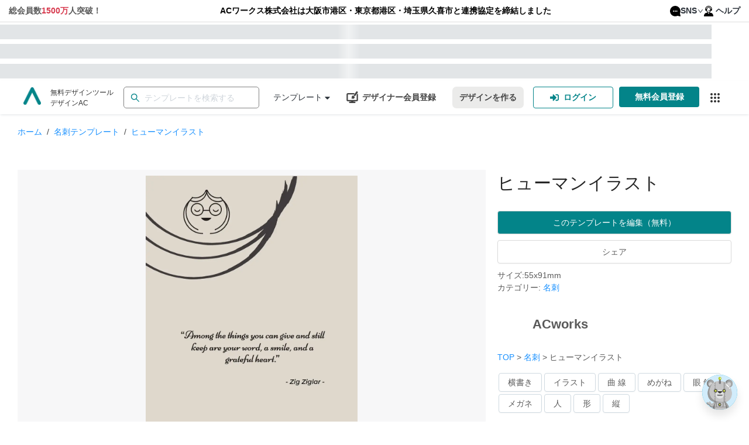

--- FILE ---
content_type: text/css
request_url: https://assets.editor-ac.com/prod/_next/static/css/f561121684519035.css
body_size: 17716
content:
@font-face{font-family:revicons;fallback:fallback;src:url([data-uri]) format("woff"),url([data-uri]) format("ttf"),url([data-uri]) format("ttf")}.react-multi-carousel-list{align-items:center;display:flex;overflow:hidden;position:relative}.react-multi-carousel-track{backface-visibility:hidden;display:flex;flex-direction:row;list-style:none;margin:0;padding:0;position:relative;transform-style:preserve-3d;will-change:transform,transition}.react-multiple-carousel__arrow{background:rgba(0,0,0,.5);border:0;border-radius:35px;cursor:pointer;min-height:43px;min-width:43px;opacity:1;outline:0;position:absolute;transition:all .5s;z-index:1000}.react-multiple-carousel__arrow:hover{background:rgba(0,0,0,.8)}.react-multiple-carousel__arrow:before{color:#fff;display:block;font-family:revicons;font-size:20px;position:relative;text-align:center;z-index:2}.react-multiple-carousel__arrow--left{left:calc(4% + 1px)}.react-multiple-carousel__arrow--left:before{content:"\e824"}.react-multiple-carousel__arrow--right{right:calc(4% + 1px)}.react-multiple-carousel__arrow--right:before{content:"\e825"}.react-multi-carousel-dot-list{bottom:0;display:flex;justify-content:center;left:0;list-style:none;margin:0;padding:0;position:absolute;right:0;text-align:center}.react-multi-carousel-dot button{border:2px solid grey;border-radius:50%;box-shadow:none;cursor:pointer;display:inline-block;height:12px;margin:0 6px 0 0;opacity:1;outline:0;padding:0;transition:background .5s;width:12px}.react-multi-carousel-dot button:hover:active,.react-multi-carousel-dot--active button{background:#080808}.react-multi-carousel-item{backface-visibility:hidden;transform-style:preserve-3d}@media (-ms-high-contrast:active),(-ms-high-contrast:none){.react-multi-carousel-item{flex-shrink:0!important}.react-multi-carousel-track{overflow:visible!important}}

--- FILE ---
content_type: application/javascript
request_url: https://assets.editor-ac.com/prod/_next/static/kMw3m4dEuqtnvdjzPKpst/_ssgManifest.js
body_size: -9
content:
self.__SSG_MANIFEST=new Set(["\u002F","\u002F404","\u002Fcustom500","\u002Fnenga","\u002Ftemplates\u002F[category_slug]\u002F[template_id]"]);self.__SSG_MANIFEST_CB&&self.__SSG_MANIFEST_CB()

--- FILE ---
content_type: application/javascript
request_url: https://assets.editor-ac.com/prod/_next/static/chunks/2326-0195bc74b2d8763c.js
body_size: 10931
content:
try{let e="undefined"!=typeof window?window:"undefined"!=typeof global?global:"undefined"!=typeof globalThis?globalThis:"undefined"!=typeof self?self:{},t=(new e.Error).stack;t&&(e._sentryDebugIds=e._sentryDebugIds||{},e._sentryDebugIds[t]="db2de870-dcc9-4723-be7a-9c6b84b39301",e._sentryDebugIdIdentifier="sentry-dbid-db2de870-dcc9-4723-be7a-9c6b84b39301")}catch(e){}(self.webpackChunk_N_E=self.webpackChunk_N_E||[]).push([[2326],{97751:function(t,n,r){r.d(n,{Z:function(){return w}});var a=r(67294),o=r(94184),i=r.n(o),c=r(97435),s=r(61975);function l(){return l=Object.assign||function(e){for(var t=1;t<arguments.length;t++){var n=arguments[t];for(var r in n)Object.prototype.hasOwnProperty.call(n,r)&&(e[r]=n[r])}return e},l.apply(this,arguments)}var f=function(e,t){var n={};for(var r in e)Object.prototype.hasOwnProperty.call(e,r)&&t.indexOf(r)<0&&(n[r]=e[r]);if(null!=e&&"function"===typeof Object.getOwnPropertySymbols){var a=0;for(r=Object.getOwnPropertySymbols(e);a<r.length;a++)t.indexOf(r[a])<0&&Object.prototype.propertyIsEnumerable.call(e,r[a])&&(n[r[a]]=e[r[a]])}return n},u=function(e){return a.createElement(s.C,null,(function(t){var n,r,o,c=t.getPrefixCls,s=e.prefixCls,u=e.className,p=e.hoverable,d=void 0===p||p,v=f(e,["prefixCls","className","hoverable"]),y=c("card",s),b=i()("".concat(y,"-grid"),u,(n={},r="".concat(y,"-grid-hoverable"),o=d,r in n?Object.defineProperty(n,r,{value:o,enumerable:!0,configurable:!0,writable:!0}):n[r]=o,n));return a.createElement("div",l({},v,{className:b}))}))};function p(){return p=Object.assign||function(e){for(var t=1;t<arguments.length;t++){var n=arguments[t];for(var r in n)Object.prototype.hasOwnProperty.call(n,r)&&(e[r]=n[r])}return e},p.apply(this,arguments)}var d=function(e,t){var n={};for(var r in e)Object.prototype.hasOwnProperty.call(e,r)&&t.indexOf(r)<0&&(n[r]=e[r]);if(null!=e&&"function"===typeof Object.getOwnPropertySymbols){var a=0;for(r=Object.getOwnPropertySymbols(e);a<r.length;a++)t.indexOf(r[a])<0&&Object.prototype.propertyIsEnumerable.call(e,r[a])&&(n[r[a]]=e[r[a]])}return n},v=function(e){return a.createElement(s.C,null,(function(t){var n=t.getPrefixCls,r=e.prefixCls,o=e.className,c=e.avatar,s=e.title,l=e.description,f=d(e,["prefixCls","className","avatar","title","description"]),u=n("card",r),v=i()("".concat(u,"-meta"),o),y=c?a.createElement("div",{className:"".concat(u,"-meta-avatar")},c):null,b=s?a.createElement("div",{className:"".concat(u,"-meta-title")},s):null,h=l?a.createElement("div",{className:"".concat(u,"-meta-description")},l):null,m=b||h?a.createElement("div",{className:"".concat(u,"-meta-detail")},b,h):null;return a.createElement("div",p({},f,{className:v}),y,m)}))},y=r(81514),b=r(71230),h=r(15746),m=r(98619);function g(e){return g="function"===typeof Symbol&&"symbol"===typeof Symbol.iterator?function(e){return typeof e}:function(e){return e&&"function"===typeof Symbol&&e.constructor===Symbol&&e!==Symbol.prototype?"symbol":typeof e},g(e)}function E(){return E=Object.assign||function(e){for(var t=1;t<arguments.length;t++){var n=arguments[t];for(var r in n)Object.prototype.hasOwnProperty.call(n,r)&&(e[r]=n[r])}return e},E.apply(this,arguments)}function O(e,t,n){return t in e?Object.defineProperty(e,t,{value:n,enumerable:!0,configurable:!0,writable:!0}):e[t]=n,e}function P(e,t){if(!(e instanceof t))throw new TypeError("Cannot call a class as a function")}function N(e,t){for(var n=0;n<t.length;n++){var r=t[n];r.enumerable=r.enumerable||!1,r.configurable=!0,"value"in r&&(r.writable=!0),Object.defineProperty(e,r.key,r)}}function C(e,t){return C=Object.setPrototypeOf||function(e,t){return e.__proto__=t,e},C(e,t)}function T(t){var n=function(){if("undefined"===typeof Reflect||!Reflect.construct)return!1;if(Reflect.construct.sham)return!1;if("function"===typeof Proxy)return!0;try{return Date.prototype.toString.call(Reflect.construct(Date,[],(function(){}))),!0}catch(e){return!1}}();return function(){var e,r=x(t);if(n){var a=x(this).constructor;e=Reflect.construct(r,arguments,a)}else e=r.apply(this,arguments);return S(this,e)}}function S(e,t){return!t||"object"!==g(t)&&"function"!==typeof t?function(e){if(void 0===e)throw new ReferenceError("this hasn't been initialised - super() hasn't been called");return e}(e):t}function x(e){return x=Object.setPrototypeOf?Object.getPrototypeOf:function(e){return e.__proto__||Object.getPrototypeOf(e)},x(e)}var _=function(e,t){var n={};for(var r in e)Object.prototype.hasOwnProperty.call(e,r)&&t.indexOf(r)<0&&(n[r]=e[r]);if(null!=e&&"function"===typeof Object.getOwnPropertySymbols){var a=0;for(r=Object.getOwnPropertySymbols(e);a<r.length;a++)t.indexOf(r[a])<0&&Object.prototype.propertyIsEnumerable.call(e,r[a])&&(n[r[a]]=e[r[a]])}return n};function k(e){return e.map((function(t,n){return a.createElement("li",{style:{width:"".concat(100/e.length,"%")},key:"action-".concat(n)},a.createElement("span",null,t))}))}var w=function(e){!function(e,t){if("function"!==typeof t&&null!==t)throw new TypeError("Super expression must either be null or a function");e.prototype=Object.create(t&&t.prototype,{constructor:{value:e,writable:!0,configurable:!0}}),t&&C(e,t)}(l,e);var t,n,r,o=T(l);function l(){var e;return P(this,l),(e=o.apply(this,arguments)).onTabChange=function(t){e.props.onTabChange&&e.props.onTabChange(t)},e.renderCard=function(t){var n,r,o,s=t.getPrefixCls,l=e.props,f=l.prefixCls,u=l.className,p=l.extra,d=l.headStyle,v=void 0===d?{}:d,m=l.bodyStyle,g=void 0===m?{}:m,P=l.title,N=l.loading,C=l.bordered,T=void 0===C||C,S=l.size,x=void 0===S?"default":S,w=l.type,R=l.cover,Z=l.actions,A=l.tabList,j=l.children,I=l.activeTabKey,K=l.defaultActiveTabKey,B=l.tabBarExtraContent,M=_(l,["prefixCls","className","extra","headStyle","bodyStyle","title","loading","bordered","size","type","cover","actions","tabList","children","activeTabKey","defaultActiveTabKey","tabBarExtraContent"]),U=s("card",f),D=i()(U,u,(O(n={},"".concat(U,"-loading"),N),O(n,"".concat(U,"-bordered"),T),O(n,"".concat(U,"-hoverable"),e.getCompatibleHoverable()),O(n,"".concat(U,"-contain-grid"),e.isContainGrid()),O(n,"".concat(U,"-contain-tabs"),A&&A.length),O(n,"".concat(U,"-").concat(x),"default"!==x),O(n,"".concat(U,"-type-").concat(w),!!w),n)),W=0===g.padding||"0px"===g.padding?{padding:24}:void 0,H=a.createElement("div",{className:"".concat(U,"-loading-content"),style:W},a.createElement(b.Z,{gutter:8},a.createElement(h.Z,{span:22},a.createElement("div",{className:"".concat(U,"-loading-block")}))),a.createElement(b.Z,{gutter:8},a.createElement(h.Z,{span:8},a.createElement("div",{className:"".concat(U,"-loading-block")})),a.createElement(h.Z,{span:15},a.createElement("div",{className:"".concat(U,"-loading-block")}))),a.createElement(b.Z,{gutter:8},a.createElement(h.Z,{span:6},a.createElement("div",{className:"".concat(U,"-loading-block")})),a.createElement(h.Z,{span:18},a.createElement("div",{className:"".concat(U,"-loading-block")}))),a.createElement(b.Z,{gutter:8},a.createElement(h.Z,{span:13},a.createElement("div",{className:"".concat(U,"-loading-block")})),a.createElement(h.Z,{span:9},a.createElement("div",{className:"".concat(U,"-loading-block")}))),a.createElement(b.Z,{gutter:8},a.createElement(h.Z,{span:4},a.createElement("div",{className:"".concat(U,"-loading-block")})),a.createElement(h.Z,{span:3},a.createElement("div",{className:"".concat(U,"-loading-block")})),a.createElement(h.Z,{span:16},a.createElement("div",{className:"".concat(U,"-loading-block")})))),L=void 0!==I,F=(O(r={},L?"activeKey":"defaultActiveKey",L?I:K),O(r,"tabBarExtraContent",B),r),z=A&&A.length?a.createElement(y.Z,E({},F,{className:"".concat(U,"-head-tabs"),size:"large",onChange:e.onTabChange}),A.map((function(e){return a.createElement(y.Z.TabPane,{tab:e.tab,disabled:e.disabled,key:e.key})}))):null;(P||p||z)&&(o=a.createElement("div",{className:"".concat(U,"-head"),style:v},a.createElement("div",{className:"".concat(U,"-head-wrapper")},P&&a.createElement("div",{className:"".concat(U,"-head-title")},P),p&&a.createElement("div",{className:"".concat(U,"-extra")},p)),z));var G=R?a.createElement("div",{className:"".concat(U,"-cover")},R):null,Q=a.createElement("div",{className:"".concat(U,"-body"),style:g},N?H:j),V=Z&&Z.length?a.createElement("ul",{className:"".concat(U,"-actions")},k(Z)):null,Y=(0,c.default)(M,["onTabChange","noHovering","hoverable"]);return a.createElement("div",E({},Y,{className:D}),o,G,Q,V)},e}return t=l,(n=[{key:"componentDidMount",value:function(){"noHovering"in this.props&&((0,m.Z)(!this.props.noHovering,"Card","`noHovering` is deprecated, you can remove it safely or use `hoverable` instead."),(0,m.Z)(!!this.props.noHovering,"Card","`noHovering={false}` is deprecated, use `hoverable` instead."))}},{key:"getCompatibleHoverable",value:function(){var e=this.props,t=e.noHovering,n=e.hoverable;return"noHovering"in this.props?!t||n:!!n}},{key:"isContainGrid",value:function(){var e;return a.Children.forEach(this.props.children,(function(t){t&&t.type&&t.type===u&&(e=!0)})),e}},{key:"render",value:function(){return a.createElement(s.C,null,this.renderCard)}}])&&N(t.prototype,n),r&&N(t,r),l}(a.Component);w.Grid=u,w.Meta=v},15746:function(e,t,n){var r=n(42578);t.Z=r.Z},55241:function(t,n,r){r.d(n,{Z:function(){return h}});var a=r(67294),o=r(56266),i=r(61975),c=r(98619);function s(e){return s="function"===typeof Symbol&&"symbol"===typeof Symbol.iterator?function(e){return typeof e}:function(e){return e&&"function"===typeof Symbol&&e.constructor===Symbol&&e!==Symbol.prototype?"symbol":typeof e},s(e)}function l(){return l=Object.assign||function(e){for(var t=1;t<arguments.length;t++){var n=arguments[t];for(var r in n)Object.prototype.hasOwnProperty.call(n,r)&&(e[r]=n[r])}return e},l.apply(this,arguments)}function f(e,t){if(!(e instanceof t))throw new TypeError("Cannot call a class as a function")}function u(e,t){for(var n=0;n<t.length;n++){var r=t[n];r.enumerable=r.enumerable||!1,r.configurable=!0,"value"in r&&(r.writable=!0),Object.defineProperty(e,r.key,r)}}function p(e,t){return p=Object.setPrototypeOf||function(e,t){return e.__proto__=t,e},p(e,t)}function d(t){var n=function(){if("undefined"===typeof Reflect||!Reflect.construct)return!1;if(Reflect.construct.sham)return!1;if("function"===typeof Proxy)return!0;try{return Date.prototype.toString.call(Reflect.construct(Date,[],(function(){}))),!0}catch(e){return!1}}();return function(){var e,r=y(t);if(n){var a=y(this).constructor;e=Reflect.construct(r,arguments,a)}else e=r.apply(this,arguments);return v(this,e)}}function v(e,t){return!t||"object"!==s(t)&&"function"!==typeof t?function(e){if(void 0===e)throw new ReferenceError("this hasn't been initialised - super() hasn't been called");return e}(e):t}function y(e){return y=Object.setPrototypeOf?Object.getPrototypeOf:function(e){return e.__proto__||Object.getPrototypeOf(e)},y(e)}var b=function(e,t){var n={};for(var r in e)Object.prototype.hasOwnProperty.call(e,r)&&t.indexOf(r)<0&&(n[r]=e[r]);if(null!=e&&"function"===typeof Object.getOwnPropertySymbols){var a=0;for(r=Object.getOwnPropertySymbols(e);a<r.length;a++)t.indexOf(r[a])<0&&Object.prototype.propertyIsEnumerable.call(e,r[a])&&(n[r[a]]=e[r[a]])}return n},h=function(e){!function(e,t){if("function"!==typeof t&&null!==t)throw new TypeError("Super expression must either be null or a function");e.prototype=Object.create(t&&t.prototype,{constructor:{value:e,writable:!0,configurable:!0}}),t&&p(e,t)}(v,e);var t,n,r,s=d(v);function v(){var e;return f(this,v),(e=s.apply(this,arguments)).saveTooltip=function(t){e.tooltip=t},e.renderPopover=function(t){var n=t.getPrefixCls,r=e.props,i=r.prefixCls,c=b(r,["prefixCls"]);delete c.title;var s=n("popover",i);return a.createElement(o.Z,l({},c,{prefixCls:s,ref:e.saveTooltip,overlay:e.getOverlay(s)}))},e}return t=v,(n=[{key:"getPopupDomNode",value:function(){return this.tooltip.getPopupDomNode()}},{key:"getOverlay",value:function(e){var t=this.props,n=t.title,r=t.content;return(0,c.Z)(!("overlay"in this.props),"Popover","`overlay` is removed, please use `content` instead, see: https://u.ant.design/popover-content"),a.createElement("div",null,n&&a.createElement("div",{className:"".concat(e,"-title")},n),a.createElement("div",{className:"".concat(e,"-inner-content")},r))}},{key:"render",value:function(){return a.createElement(i.C,null,this.renderPopover)}}])&&u(t.prototype,n),r&&u(t,r),v}(a.Component);h.defaultProps={placement:"top",transitionName:"zoom-big",trigger:"hover",mouseEnterDelay:.1,mouseLeaveDelay:.1,overlayStyle:{}}},71230:function(e,t,n){var r=n(86313);t.Z=r.Z},81514:function(t,n,r){r.d(n,{Z:function(){return We}});var a=r(67294),o=r(73935),i=r(88239),c=r(88106),s=r(42723),l=r(99663),f=r(22600),u=r(49135),p=r(93196),d=r(45697),v=r.n(d),y=r(94184),b=r.n(y),h=r(54087),m=r.n(h),g=r(46871),E=37,O=38,P=39,N=40;function C(e){var t=[];return a.Children.forEach(e,(function(e){e&&t.push(e)})),t}function T(e,t){for(var n=C(e),r=0;r<n.length;r++)if(n[r].key===t)return r;return-1}function S(e,t){e.transform=t,e.webkitTransform=t,e.mozTransform=t}function x(e){return("transform"in e||"webkitTransform"in e||"MozTransform"in e)&&window.atob}function _(e){return"left"===e||"right"===e}function k(e,t){return+window.getComputedStyle(e).getPropertyValue(t).replace("px","")}function w(e){return Object.keys(e).reduce((function(t,n){return"aria-"!==n.substr(0,5)&&"data-"!==n.substr(0,5)&&"role"!==n||(t[n]=e[n]),t}),{})}function R(e,t){return+e.getPropertyValue(t).replace("px","")}function Z(e,t,n,r,a){var o=k(a,"padding-"+e);if(!r||!r.parentNode)return o;var i=r.parentNode.childNodes;return Array.prototype.some.call(i,(function(a){var i=window.getComputedStyle(a);return a!==r?(o+=R(i,"margin-"+e),o+=a[t],o+=R(i,"margin-"+n),"content-box"===i.boxSizing&&(o+=R(i,"border-"+e+"-width")+R(i,"border-"+n+"-width")),!1):(o+=R(i,"margin-"+e),!0)})),o}var A={MAC_ENTER:3,BACKSPACE:8,TAB:9,NUM_CENTER:12,ENTER:13,SHIFT:16,CTRL:17,ALT:18,PAUSE:19,CAPS_LOCK:20,ESC:27,SPACE:32,PAGE_UP:33,PAGE_DOWN:34,END:35,HOME:36,LEFT:37,UP:38,RIGHT:39,DOWN:40,PRINT_SCREEN:44,INSERT:45,DELETE:46,ZERO:48,ONE:49,TWO:50,THREE:51,FOUR:52,FIVE:53,SIX:54,SEVEN:55,EIGHT:56,NINE:57,QUESTION_MARK:63,A:65,B:66,C:67,D:68,E:69,F:70,G:71,H:72,I:73,J:74,K:75,L:76,M:77,N:78,O:79,P:80,Q:81,R:82,S:83,T:84,U:85,V:86,W:87,X:88,Y:89,Z:90,META:91,WIN_KEY_RIGHT:92,CONTEXT_MENU:93,NUM_ZERO:96,NUM_ONE:97,NUM_TWO:98,NUM_THREE:99,NUM_FOUR:100,NUM_FIVE:101,NUM_SIX:102,NUM_SEVEN:103,NUM_EIGHT:104,NUM_NINE:105,NUM_MULTIPLY:106,NUM_PLUS:107,NUM_MINUS:109,NUM_PERIOD:110,NUM_DIVISION:111,F1:112,F2:113,F3:114,F4:115,F5:116,F6:117,F7:118,F8:119,F9:120,F10:121,F11:122,F12:123,NUMLOCK:144,SEMICOLON:186,DASH:189,EQUALS:187,COMMA:188,PERIOD:190,SLASH:191,APOSTROPHE:192,SINGLE_QUOTE:222,OPEN_SQUARE_BRACKET:219,BACKSLASH:220,CLOSE_SQUARE_BRACKET:221,WIN_KEY:224,MAC_FF_META:224,WIN_IME:229,isTextModifyingKeyEvent:function(e){var t=e.keyCode;if(e.altKey&&!e.ctrlKey||e.metaKey||t>=A.F1&&t<=A.F12)return!1;switch(t){case A.ALT:case A.CAPS_LOCK:case A.CONTEXT_MENU:case A.CTRL:case A.DOWN:case A.END:case A.ESC:case A.HOME:case A.INSERT:case A.LEFT:case A.MAC_FF_META:case A.META:case A.NUMLOCK:case A.NUM_CENTER:case A.PAGE_DOWN:case A.PAGE_UP:case A.PAUSE:case A.PRINT_SCREEN:case A.RIGHT:case A.SHIFT:case A.UP:case A.WIN_KEY:case A.WIN_KEY_RIGHT:return!1;default:return!0}},isCharacterKey:function(e){if(e>=A.ZERO&&e<=A.NINE)return!0;if(e>=A.NUM_ZERO&&e<=A.NUM_MULTIPLY)return!0;if(e>=A.A&&e<=A.Z)return!0;if(-1!==window.navigator.userAgent.indexOf("WebKit")&&0===e)return!0;switch(e){case A.SPACE:case A.QUESTION_MARK:case A.NUM_PLUS:case A.NUM_MINUS:case A.NUM_PERIOD:case A.NUM_DIVISION:case A.SEMICOLON:case A.DASH:case A.EQUALS:case A.COMMA:case A.PERIOD:case A.SLASH:case A.APOSTROPHE:case A.SINGLE_QUOTE:case A.OPEN_SQUARE_BRACKET:case A.BACKSLASH:case A.CLOSE_SQUARE_BRACKET:return!0;default:return!1}}},j=A,I=r(73109),K=r.n(I)()({}),B=K.Provider,M=K.Consumer,U={width:0,height:0,overflow:"hidden",position:"absolute"},D=function(e){function t(){var e,n,r,a;(0,l.Z)(this,t);for(var o=arguments.length,i=Array(o),c=0;c<o;c++)i[c]=arguments[c];return n=r=(0,u.Z)(this,(e=t.__proto__||Object.getPrototypeOf(t)).call.apply(e,[this].concat(i))),r.onKeyDown=function(e){var t=e.target,n=e.which,a=e.shiftKey,o=r.props,i=o.nextElement,c=o.prevElement;n===j.TAB&&document.activeElement===t&&(!a&&i&&i.focus(),a&&c&&c.focus())},a=n,(0,u.Z)(r,a)}return(0,p.Z)(t,e),(0,f.Z)(t,[{key:"render",value:function(){var e=this.props.setRef;return a.createElement("div",{tabIndex:0,ref:e,style:U,onKeyDown:this.onKeyDown,role:"presentation"})}}]),t}(a.Component);D.propTypes={setRef:v().func,prevElement:v().object,nextElement:v().object};var W=D,H=function(e){function t(){return(0,l.Z)(this,t),(0,u.Z)(this,(t.__proto__||Object.getPrototypeOf(t)).apply(this,arguments))}return(0,p.Z)(t,e),(0,f.Z)(t,[{key:"render",value:function(){var e,t=this.props,n=t.id,r=t.className,o=t.destroyInactiveTabPane,l=t.active,f=t.forceRender,u=t.rootPrefixCls,p=t.style,d=t.children,v=t.placeholder,y=(0,s.Z)(t,["id","className","destroyInactiveTabPane","active","forceRender","rootPrefixCls","style","children","placeholder"]);this._isActived=this._isActived||l;var h=u+"-tabpane",m=b()((e={},(0,c.Z)(e,h,1),(0,c.Z)(e,h+"-inactive",!l),(0,c.Z)(e,h+"-active",l),(0,c.Z)(e,r,r),e)),g=(o?l:this._isActived)||f;return a.createElement(M,null,(function(e){var t=e.sentinelStart,r=e.sentinelEnd,o=e.setPanelSentinelStart,c=e.setPanelSentinelEnd,s=void 0,f=void 0;return l&&g&&(s=a.createElement(W,{setRef:o,prevElement:t}),f=a.createElement(W,{setRef:c,nextElement:r})),a.createElement("div",(0,i.Z)({style:p,role:"tabpanel","aria-hidden":l?"false":"true",className:m,id:n},w(y)),s,g?d:v,f)}))}}]),t}(a.Component),L=H;function F(e){var t=void 0;return a.Children.forEach(e.children,(function(e){!e||t||e.props.disabled||(t=e.key)})),t}H.propTypes={className:v().string,active:v().bool,style:v().any,destroyInactiveTabPane:v().bool,forceRender:v().bool,placeholder:v().node,rootPrefixCls:v().string,children:v().node,id:v().string},H.defaultProps={placeholder:null};var z=function(e){function t(e){(0,l.Z)(this,t);var n=(0,u.Z)(this,(t.__proto__||Object.getPrototypeOf(t)).call(this,e));G.call(n);var r=void 0;return r="activeKey"in e?e.activeKey:"defaultActiveKey"in e?e.defaultActiveKey:F(e),n.state={activeKey:r},n}return(0,p.Z)(t,e),(0,f.Z)(t,[{key:"componentWillUnmount",value:function(){this.destroy=!0,m().cancel(this.sentinelId)}},{key:"updateSentinelContext",value:function(){var e=this;this.destroy||(m().cancel(this.sentinelId),this.sentinelId=m()((function(){e.destroy||e.forceUpdate()})))}},{key:"render",value:function(){var e,t=this.props,n=t.prefixCls,r=t.navWrapper,o=t.tabBarPosition,l=t.className,f=t.renderTabContent,u=t.renderTabBar,p=t.destroyInactiveTabPane,d=t.direction,v=(0,s.Z)(t,["prefixCls","navWrapper","tabBarPosition","className","renderTabContent","renderTabBar","destroyInactiveTabPane","direction"]),y=b()((e={},(0,c.Z)(e,n,1),(0,c.Z)(e,n+"-"+o,1),(0,c.Z)(e,l,!!l),(0,c.Z)(e,n+"-rtl","rtl"===d),e));this.tabBar=u();var h=a.cloneElement(this.tabBar,{prefixCls:n,navWrapper:r,key:"tabBar",onKeyDown:this.onNavKeyDown,tabBarPosition:o,onTabClick:this.onTabClick,panels:t.children,activeKey:this.state.activeKey,direction:this.props.direction}),m=a.cloneElement(f(),{prefixCls:n,tabBarPosition:o,activeKey:this.state.activeKey,destroyInactiveTabPane:p,children:t.children,onChange:this.setActiveKey,key:"tabContent",direction:this.props.direction}),g=a.createElement(W,{key:"sentinelStart",setRef:this.setSentinelStart,nextElement:this.panelSentinelStart}),E=a.createElement(W,{key:"sentinelEnd",setRef:this.setSentinelEnd,prevElement:this.panelSentinelEnd}),O=[];return"bottom"===o?O.push(g,m,E,h):O.push(h,g,m,E),a.createElement(B,{value:{sentinelStart:this.sentinelStart,sentinelEnd:this.sentinelEnd,setPanelSentinelStart:this.setPanelSentinelStart,setPanelSentinelEnd:this.setPanelSentinelEnd}},a.createElement("div",(0,i.Z)({className:y,style:t.style},w(v),{onScroll:this.onScroll}),O))}}],[{key:"getDerivedStateFromProps",value:function(e,t){var n={};return"activeKey"in e?n.activeKey=e.activeKey:function(e,t){return a.Children.map(e.children,(function(e){return e&&e.key})).indexOf(t)>=0}(e,t.activeKey)||(n.activeKey=F(e)),Object.keys(n).length>0?n:null}}]),t}(a.Component),G=function(){var e=this;this.onTabClick=function(t,n){e.tabBar.props.onTabClick&&e.tabBar.props.onTabClick(t,n),e.setActiveKey(t)},this.onNavKeyDown=function(t){var n=t.keyCode;if(n===P||n===N){t.preventDefault();var r=e.getNextActiveKey(!0);e.onTabClick(r)}else if(n===E||n===O){t.preventDefault();var a=e.getNextActiveKey(!1);e.onTabClick(a)}},this.onScroll=function(e){var t=e.target;t===e.currentTarget&&t.scrollLeft>0&&(t.scrollLeft=0)},this.setSentinelStart=function(t){e.sentinelStart=t},this.setSentinelEnd=function(t){e.sentinelEnd=t},this.setPanelSentinelStart=function(t){t!==e.panelSentinelStart&&e.updateSentinelContext(),e.panelSentinelStart=t},this.setPanelSentinelEnd=function(t){t!==e.panelSentinelEnd&&e.updateSentinelContext(),e.panelSentinelEnd=t},this.setActiveKey=function(t){e.state.activeKey!==t&&("activeKey"in e.props||e.setState({activeKey:t}),e.props.onChange(t))},this.getNextActiveKey=function(t){var n=e.state.activeKey,r=[];a.Children.forEach(e.props.children,(function(e){e&&!e.props.disabled&&(t?r.push(e):r.unshift(e))}));var o=r.length,i=o&&r[0].key;return r.forEach((function(e,t){e.key===n&&(i=t===o-1?r[0].key:r[t+1].key)})),i}};z.propTypes={destroyInactiveTabPane:v().bool,renderTabBar:v().func.isRequired,renderTabContent:v().func.isRequired,navWrapper:v().func,onChange:v().func,children:v().node,prefixCls:v().string,className:v().string,tabBarPosition:v().string,style:v().object,activeKey:v().string,defaultActiveKey:v().string,direction:v().string},z.defaultProps={prefixCls:"rc-tabs",destroyInactiveTabPane:!1,onChange:function(){},navWrapper:function(e){return e},tabBarPosition:"top",children:null,style:{},direction:"ltr"},z.TabPane=L,(0,g.polyfill)(z);var Q=z,V=function(e){function t(){return(0,l.Z)(this,t),(0,u.Z)(this,(t.__proto__||Object.getPrototypeOf(t)).apply(this,arguments))}return(0,p.Z)(t,e),(0,f.Z)(t,[{key:"getTabPanes",value:function(){var e=this.props,t=e.activeKey,n=e.children,r=[];return a.Children.forEach(n,(function(n){if(n){var o=n.key,i=t===o;r.push(a.cloneElement(n,{active:i,destroyInactiveTabPane:e.destroyInactiveTabPane,rootPrefixCls:e.prefixCls}))}})),r}},{key:"render",value:function(){var e,t,n=this.props,r=n.prefixCls,o=n.children,s=n.activeKey,l=n.className,f=n.tabBarPosition,u=n.animated,p=n.animatedWithMargin,d=n.direction,v=n.style,y=b()((e={},(0,c.Z)(e,r+"-content",!0),(0,c.Z)(e,u?r+"-content-animated":r+"-content-no-animated",!0),e),l);if(u){var h=T(o,s);if(-1!==h){var m=p?function(e,t){var n=_(t)?"marginTop":"marginLeft";return(0,c.Z)({},n,100*-e+"%")}(h,f):(t=function(e,t){var n=arguments.length>2&&void 0!==arguments[2]?arguments[2]:"ltr",r=_(t)?"translateY":"translateX";return _(t)||"rtl"!==n?r+"("+100*-e+"%) translateZ(0)":r+"("+100*e+"%) translateZ(0)"}(h,f,d),{transform:t,WebkitTransform:t,MozTransform:t});v=(0,i.Z)({},v,m)}else v=(0,i.Z)({},v,{display:"none"})}return a.createElement("div",{className:y,style:v},this.getTabPanes())}}]),t}(a.Component),Y=V;V.propTypes={animated:v().bool,animatedWithMargin:v().bool,prefixCls:v().string,children:v().node,activeKey:v().string,style:v().any,tabBarPosition:v().string,className:v().string,destroyInactiveTabPane:v().bool,direction:v().string},V.defaultProps={animated:!0};var X=Q,q=r(97435);function J(e,t){var n=e.props,r=n.styles,a=n.panels,o=n.activeKey,i=n.direction,c=e.props.getRef("root"),s=e.props.getRef("nav")||c,l=e.props.getRef("inkBar"),f=e.props.getRef("activeTab"),u=l.style,p=e.props.tabBarPosition,d=T(a,o);if(t&&(u.display="none"),f){var v=f,y=x(u);if(S(u,""),u.width="",u.height="",u.left="",u.top="",u.bottom="",u.right="","top"===p||"bottom"===p){var b=function(e,t){return Z("left","offsetWidth","right",e,t)}(v,s),h=v.offsetWidth;h===c.offsetWidth?h=0:r.inkBar&&void 0!==r.inkBar.width&&(h=parseFloat(r.inkBar.width,10))&&(b+=(v.offsetWidth-h)/2),"rtl"===i&&(b=k(v,"margin-left")-b),y?S(u,"translate3d("+b+"px,0,0)"):u.left=b+"px",u.width=h+"px"}else{var m=function(e,t){return Z("top","offsetHeight","bottom",e,t)}(v,s),g=v.offsetHeight;r.inkBar&&void 0!==r.inkBar.height&&(g=parseFloat(r.inkBar.height,10))&&(m+=(v.offsetHeight-g)/2),y?(S(u,"translate3d(0,"+m+"px,0)"),u.top="0"):u.top=m+"px",u.height=g+"px"}}u.display=-1!==d?"block":"none"}var $=function(e){function t(){return(0,l.Z)(this,t),(0,u.Z)(this,(t.__proto__||Object.getPrototypeOf(t)).apply(this,arguments))}return(0,p.Z)(t,e),(0,f.Z)(t,[{key:"componentDidMount",value:function(){var e=this;this.timeout=setTimeout((function(){J(e,!0)}),0)}},{key:"componentDidUpdate",value:function(){J(this)}},{key:"componentWillUnmount",value:function(){clearTimeout(this.timeout)}},{key:"render",value:function(){var e,t=this.props,n=t.prefixCls,r=t.styles,o=t.inkBarAnimated,i=n+"-ink-bar",s=b()((e={},(0,c.Z)(e,i,!0),(0,c.Z)(e,o?i+"-animated":i+"-no-animated",!0),e));return a.createElement("div",{style:r.inkBar,className:s,key:"inkBar",ref:this.props.saveRef("inkBar")})}}]),t}(a.Component),ee=$;$.propTypes={prefixCls:v().string,styles:v().object,inkBarAnimated:v().bool,saveRef:v().func,direction:v().string},$.defaultProps={prefixCls:"",inkBarAnimated:!0,styles:{},saveRef:function(){}};var te=r(42473),ne=r.n(te),re=function(e){function t(){return(0,l.Z)(this,t),(0,u.Z)(this,(t.__proto__||Object.getPrototypeOf(t)).apply(this,arguments))}return(0,p.Z)(t,e),(0,f.Z)(t,[{key:"render",value:function(){var e=this,t=this.props,n=t.panels,r=t.activeKey,o=t.prefixCls,s=t.tabBarGutter,l=t.saveRef,f=t.tabBarPosition,u=t.renderTabBarNode,p=t.direction,d=[];return a.Children.forEach(n,(function(t,v){if(t){var y=t.key,b=r===y?o+"-tab-active":"";b+=" "+o+"-tab";var h={};t.props.disabled?b+=" "+o+"-tab-disabled":h={onClick:e.props.onTabClick.bind(e,y)};var m={};r===y&&(m.ref=l("activeTab"));var g=s&&v===n.length-1?0:s,E="rtl"===p?"marginLeft":"marginRight",O=(0,c.Z)({},_(f)?"marginBottom":E,g);ne()("tab"in t.props,"There must be `tab` property on children of Tabs.");var P=a.createElement("div",(0,i.Z)({role:"tab","aria-disabled":t.props.disabled?"true":"false","aria-selected":r===y?"true":"false"},h,{className:b,key:y,style:O},m),t.props.tab);u&&(P=u(P)),d.push(P)}})),a.createElement("div",{ref:l("navTabsContainer")},d)}}]),t}(a.Component),ae=re;re.propTypes={activeKey:v().string,panels:v().node,prefixCls:v().string,tabBarGutter:v().number,onTabClick:v().func,saveRef:v().func,renderTabBarNode:v().func,tabBarPosition:v().string,direction:v().string},re.defaultProps={panels:[],prefixCls:[],tabBarGutter:null,onTabClick:function(){},saveRef:function(){}};var oe=function(e){function t(){return(0,l.Z)(this,t),(0,u.Z)(this,(t.__proto__||Object.getPrototypeOf(t)).apply(this,arguments))}return(0,p.Z)(t,e),(0,f.Z)(t,[{key:"render",value:function(){var e=this.props,t=e.prefixCls,n=e.onKeyDown,r=e.className,o=e.extraContent,l=e.style,f=e.tabBarPosition,u=e.children,p=(0,s.Z)(e,["prefixCls","onKeyDown","className","extraContent","style","tabBarPosition","children"]),d=b()(t+"-bar",(0,c.Z)({},r,!!r)),v="top"===f||"bottom"===f,y=v?{float:"right"}:{},h=o&&o.props?o.props.style:{},m=u;return o&&(m=[(0,a.cloneElement)(o,{key:"extra",style:(0,i.Z)({},y,h)}),(0,a.cloneElement)(u,{key:"content"})],m=v?m:m.reverse()),a.createElement("div",(0,i.Z)({role:"tablist",className:d,tabIndex:"0",ref:this.props.saveRef("root"),onKeyDown:n,style:l},w(p)),m)}}]),t}(a.Component),ie=oe;oe.propTypes={prefixCls:v().string,className:v().string,style:v().object,tabBarPosition:v().oneOf(["left","right","top","bottom"]),children:v().node,extraContent:v().node,onKeyDown:v().func,saveRef:v().func},oe.defaultProps={prefixCls:"",className:"",style:{},tabBarPosition:"top",extraContent:null,children:null,onKeyDown:function(){},saveRef:function(){}};var ce=r(23279),se=r.n(ce),le=r(91033),fe=function(e){function t(e){(0,l.Z)(this,t);var n=(0,u.Z)(this,(t.__proto__||Object.getPrototypeOf(t)).call(this,e));return n.prevTransitionEnd=function(e){if("opacity"===e.propertyName){var t=n.props.getRef("container");n.scrollToActiveTab({target:t,currentTarget:t})}},n.scrollToActiveTab=function(e){var t=n.props.getRef("activeTab"),r=n.props.getRef("navWrap");if((!e||e.target===e.currentTarget)&&t){var a=n.isNextPrevShown()&&n.lastNextPrevShown;if(n.lastNextPrevShown=n.isNextPrevShown(),a){var o=n.getScrollWH(t),i=n.getOffsetWH(r),c=n.offset,s=n.getOffsetLT(r),l=n.getOffsetLT(t);s>l?(c+=s-l,n.setOffset(c)):s+i<l+o&&(c-=l+o-(s+i),n.setOffset(c))}}},n.prev=function(e){n.props.onPrevClick(e);var t=n.props.getRef("navWrap"),r=n.getOffsetWH(t),a=n.offset;n.setOffset(a+r)},n.next=function(e){n.props.onNextClick(e);var t=n.props.getRef("navWrap"),r=n.getOffsetWH(t),a=n.offset;n.setOffset(a-r)},n.offset=0,n.state={next:!1,prev:!1},n}return(0,p.Z)(t,e),(0,f.Z)(t,[{key:"componentDidMount",value:function(){var e=this;this.componentDidUpdate(),this.debouncedResize=se()((function(){e.setNextPrev(),e.scrollToActiveTab()}),200),this.resizeObserver=new le.default(this.debouncedResize),this.resizeObserver.observe(this.props.getRef("container"))}},{key:"componentDidUpdate",value:function(e){var t=this.props;if(e&&e.tabBarPosition!==t.tabBarPosition)this.setOffset(0);else{var n=this.setNextPrev();this.isNextPrevShown(this.state)!==this.isNextPrevShown(n)?this.setState({},this.scrollToActiveTab):e&&t.activeKey===e.activeKey||this.scrollToActiveTab()}}},{key:"componentWillUnmount",value:function(){this.resizeObserver&&this.resizeObserver.disconnect(),this.debouncedResize&&this.debouncedResize.cancel&&this.debouncedResize.cancel()}},{key:"setNextPrev",value:function(){var e=this.props.getRef("nav"),t=this.props.getRef("navTabsContainer"),n=this.getScrollWH(t||e),r=this.getOffsetWH(this.props.getRef("container"))+1,a=this.getOffsetWH(this.props.getRef("navWrap")),o=this.offset,i=r-n,c=this.state,s=c.next,l=c.prev;if(i>=0)s=!1,this.setOffset(0,!1),o=0;else if(i<o)s=!0;else{s=!1;var f=a-n;this.setOffset(f,!1),o=f}return l=o<0,this.setNext(s),this.setPrev(l),{next:s,prev:l}}},{key:"getOffsetWH",value:function(e){var t=this.props.tabBarPosition,n="offsetWidth";return"left"!==t&&"right"!==t||(n="offsetHeight"),e[n]}},{key:"getScrollWH",value:function(e){var t=this.props.tabBarPosition,n="scrollWidth";return"left"!==t&&"right"!==t||(n="scrollHeight"),e[n]}},{key:"getOffsetLT",value:function(e){var t=this.props.tabBarPosition,n="left";return"left"!==t&&"right"!==t||(n="top"),e.getBoundingClientRect()[n]}},{key:"setOffset",value:function(e){var t=!(arguments.length>1&&void 0!==arguments[1])||arguments[1],n=Math.min(0,e);if(this.offset!==n){this.offset=n;var r={},a=this.props.tabBarPosition,o=this.props.getRef("nav").style,i=x(o);"left"===a||"right"===a?r=i?{value:"translate3d(0,"+n+"px,0)"}:{name:"top",value:n+"px"}:i?("rtl"===this.props.direction&&(n=-n),r={value:"translate3d("+n+"px,0,0)"}):r={name:"left",value:n+"px"},i?S(o,r.value):o[r.name]=r.value,t&&this.setNextPrev()}}},{key:"setPrev",value:function(e){this.state.prev!==e&&this.setState({prev:e})}},{key:"setNext",value:function(e){this.state.next!==e&&this.setState({next:e})}},{key:"isNextPrevShown",value:function(e){return e?e.next||e.prev:this.state.next||this.state.prev}},{key:"render",value:function(){var e,t,n,r,o=this.state,i=o.next,s=o.prev,l=this.props,f=l.prefixCls,u=l.scrollAnimated,p=l.navWrapper,d=l.prevIcon,v=l.nextIcon,y=s||i,h=a.createElement("span",{onClick:s?this.prev:null,unselectable:"unselectable",className:b()((e={},(0,c.Z)(e,f+"-tab-prev",1),(0,c.Z)(e,f+"-tab-btn-disabled",!s),(0,c.Z)(e,f+"-tab-arrow-show",y),e)),onTransitionEnd:this.prevTransitionEnd},d||a.createElement("span",{className:f+"-tab-prev-icon"})),m=a.createElement("span",{onClick:i?this.next:null,unselectable:"unselectable",className:b()((t={},(0,c.Z)(t,f+"-tab-next",1),(0,c.Z)(t,f+"-tab-btn-disabled",!i),(0,c.Z)(t,f+"-tab-arrow-show",y),t))},v||a.createElement("span",{className:f+"-tab-next-icon"})),g=f+"-nav",E=b()((n={},(0,c.Z)(n,g,!0),(0,c.Z)(n,u?g+"-animated":g+"-no-animated",!0),n));return a.createElement("div",{className:b()((r={},(0,c.Z)(r,f+"-nav-container",1),(0,c.Z)(r,f+"-nav-container-scrolling",y),r)),key:"container",ref:this.props.saveRef("container")},h,m,a.createElement("div",{className:f+"-nav-wrap",ref:this.props.saveRef("navWrap")},a.createElement("div",{className:f+"-nav-scroll"},a.createElement("div",{className:E,ref:this.props.saveRef("nav")},p(this.props.children)))))}}]),t}(a.Component),ue=fe;fe.propTypes={activeKey:v().string,getRef:v().func.isRequired,saveRef:v().func.isRequired,tabBarPosition:v().oneOf(["left","right","top","bottom"]),prefixCls:v().string,scrollAnimated:v().bool,onPrevClick:v().func,onNextClick:v().func,navWrapper:v().func,children:v().node,prevIcon:v().node,nextIcon:v().node,direction:v().node},fe.defaultProps={tabBarPosition:"left",prefixCls:"",scrollAnimated:!0,onPrevClick:function(){},onNextClick:function(){},navWrapper:function(e){return e}};var pe=function(e){function t(){var e,n,r,a;(0,l.Z)(this,t);for(var o=arguments.length,i=Array(o),c=0;c<o;c++)i[c]=arguments[c];return n=r=(0,u.Z)(this,(e=t.__proto__||Object.getPrototypeOf(t)).call.apply(e,[this].concat(i))),r.getRef=function(e){return r[e]},r.saveRef=function(e){return function(t){t&&(r[e]=t)}},a=n,(0,u.Z)(r,a)}return(0,p.Z)(t,e),(0,f.Z)(t,[{key:"render",value:function(){return this.props.children(this.saveRef,this.getRef)}}]),t}(a.Component),de=pe;pe.propTypes={children:v().func},pe.defaultProps={children:function(){return null}};var ve=function(e){function t(){return(0,l.Z)(this,t),(0,u.Z)(this,(t.__proto__||Object.getPrototypeOf(t)).apply(this,arguments))}return(0,p.Z)(t,e),(0,f.Z)(t,[{key:"render",value:function(){var e=this.props,t=e.children,n=(0,s.Z)(e,["children"]);return a.createElement(de,null,(function(e,r){return a.createElement(ie,(0,i.Z)({saveRef:e},n),a.createElement(ue,(0,i.Z)({saveRef:e,getRef:r},n),a.createElement(ae,(0,i.Z)({saveRef:e,renderTabBarNode:t},n)),a.createElement(ee,(0,i.Z)({saveRef:e,getRef:r},n))))}))}}]),t}(a.Component),ye=ve;ve.propTypes={children:v().func};var be=r(5751);function he(){return he=Object.assign||function(e){for(var t=1;t<arguments.length;t++){var n=arguments[t];for(var r in n)Object.prototype.hasOwnProperty.call(n,r)&&(e[r]=n[r])}return e},he.apply(this,arguments)}function me(e,t,n){return t in e?Object.defineProperty(e,t,{value:n,enumerable:!0,configurable:!0,writable:!0}):e[t]=n,e}function ge(e){return ge="function"===typeof Symbol&&"symbol"===typeof Symbol.iterator?function(e){return typeof e}:function(e){return e&&"function"===typeof Symbol&&e.constructor===Symbol&&e!==Symbol.prototype?"symbol":typeof e},ge(e)}function Ee(e,t){if(!(e instanceof t))throw new TypeError("Cannot call a class as a function")}function Oe(e,t){for(var n=0;n<t.length;n++){var r=t[n];r.enumerable=r.enumerable||!1,r.configurable=!0,"value"in r&&(r.writable=!0),Object.defineProperty(e,r.key,r)}}function Pe(e,t){return Pe=Object.setPrototypeOf||function(e,t){return e.__proto__=t,e},Pe(e,t)}function Ne(t){var n=function(){if("undefined"===typeof Reflect||!Reflect.construct)return!1;if(Reflect.construct.sham)return!1;if("function"===typeof Proxy)return!0;try{return Date.prototype.toString.call(Reflect.construct(Date,[],(function(){}))),!0}catch(e){return!1}}();return function(){var e,r=Te(t);if(n){var a=Te(this).constructor;e=Reflect.construct(r,arguments,a)}else e=r.apply(this,arguments);return Ce(this,e)}}function Ce(e,t){return!t||"object"!==ge(t)&&"function"!==typeof t?function(e){if(void 0===e)throw new ReferenceError("this hasn't been initialised - super() hasn't been called");return e}(e):t}function Te(e){return Te=Object.setPrototypeOf?Object.getPrototypeOf:function(e){return e.__proto__||Object.getPrototypeOf(e)},Te(e)}var Se=function(e){!function(e,t){if("function"!==typeof t&&null!==t)throw new TypeError("Super expression must either be null or a function");e.prototype=Object.create(t&&t.prototype,{constructor:{value:e,writable:!0,configurable:!0}}),t&&Pe(e,t)}(i,e);var t,n,r,o=Ne(i);function i(){return Ee(this,i),o.apply(this,arguments)}return t=i,n=[{key:"render",value:function(){var e,t,n=this.props,r=n.tabBarStyle,o=n.animated,i=n.renderTabBar,c=n.tabBarExtraContent,s=n.tabPosition,l=n.prefixCls,f=n.className,u=n.size,p=n.type,d="object"===ge(o)?o.inkBar:o,v="left"===s||"right"===s,y=v?"up":"left",h=v?"down":"right",m=a.createElement("span",{className:"".concat(l,"-tab-prev-icon")},a.createElement(be.Z,{type:y,className:"".concat(l,"-tab-prev-icon-target")})),g=a.createElement("span",{className:"".concat(l,"-tab-next-icon")},a.createElement(be.Z,{type:h,className:"".concat(l,"-tab-next-icon-target")})),E=b()("".concat(l,"-").concat(s,"-bar"),(me(e={},"".concat(l,"-").concat(u,"-bar"),!!u),me(e,"".concat(l,"-card-bar"),p&&p.indexOf("card")>=0),e),f),O=he(he({},this.props),{children:null,inkBarAnimated:d,extraContent:c,style:r,prevIcon:m,nextIcon:g,className:E});return t=i?i(O,ye):a.createElement(ye,O),a.cloneElement(t)}}],n&&Oe(t.prototype,n),r&&Oe(t,r),i}(a.Component);Se.defaultProps={animated:!0,type:"line"};var xe=r(61975),_e=r(98619),ke=function(e){if("undefined"!==typeof window&&window.document&&window.document.documentElement){var t=Array.isArray(e)?e:[e],n=window.document.documentElement;return t.some((function(e){return e in n.style}))}return!1},we=ke(["flex","webkitFlex","Flex","msFlex"]);function Re(){return Re=Object.assign||function(e){for(var t=1;t<arguments.length;t++){var n=arguments[t];for(var r in n)Object.prototype.hasOwnProperty.call(n,r)&&(e[r]=n[r])}return e},Re.apply(this,arguments)}function Ze(e,t,n){return t in e?Object.defineProperty(e,t,{value:n,enumerable:!0,configurable:!0,writable:!0}):e[t]=n,e}function Ae(e){return Ae="function"===typeof Symbol&&"symbol"===typeof Symbol.iterator?function(e){return typeof e}:function(e){return e&&"function"===typeof Symbol&&e.constructor===Symbol&&e!==Symbol.prototype?"symbol":typeof e},Ae(e)}function je(e,t){if(!(e instanceof t))throw new TypeError("Cannot call a class as a function")}function Ie(e,t){for(var n=0;n<t.length;n++){var r=t[n];r.enumerable=r.enumerable||!1,r.configurable=!0,"value"in r&&(r.writable=!0),Object.defineProperty(e,r.key,r)}}function Ke(e,t){return Ke=Object.setPrototypeOf||function(e,t){return e.__proto__=t,e},Ke(e,t)}function Be(t){var n=function(){if("undefined"===typeof Reflect||!Reflect.construct)return!1;if(Reflect.construct.sham)return!1;if("function"===typeof Proxy)return!0;try{return Date.prototype.toString.call(Reflect.construct(Date,[],(function(){}))),!0}catch(e){return!1}}();return function(){var e,r=Ue(t);if(n){var a=Ue(this).constructor;e=Reflect.construct(r,arguments,a)}else e=r.apply(this,arguments);return Me(this,e)}}function Me(e,t){return!t||"object"!==Ae(t)&&"function"!==typeof t?function(e){if(void 0===e)throw new ReferenceError("this hasn't been initialised - super() hasn't been called");return e}(e):t}function Ue(e){return Ue=Object.setPrototypeOf?Object.getPrototypeOf:function(e){return e.__proto__||Object.getPrototypeOf(e)},Ue(e)}var De=function(e,t){var n={};for(var r in e)Object.prototype.hasOwnProperty.call(e,r)&&t.indexOf(r)<0&&(n[r]=e[r]);if(null!=e&&"function"===typeof Object.getOwnPropertySymbols){var a=0;for(r=Object.getOwnPropertySymbols(e);a<r.length;a++)t.indexOf(r[a])<0&&Object.prototype.propertyIsEnumerable.call(e,r[a])&&(n[r[a]]=e[r[a]])}return n},We=function(e){!function(e,t){if("function"!==typeof t&&null!==t)throw new TypeError("Super expression must either be null or a function");e.prototype=Object.create(t&&t.prototype,{constructor:{value:e,writable:!0,configurable:!0}}),t&&Ke(e,t)}(c,e);var t,n,r,i=Be(c);function c(){var e;return je(this,c),(e=i.apply(this,arguments)).removeTab=function(t,n){if(n.stopPropagation(),t){var r=e.props.onEdit;r&&r(t,"remove")}},e.handleChange=function(t){var n=e.props.onChange;n&&n(t)},e.createNewTab=function(t){var n=e.props.onEdit;n&&n(t,"add")},e.renderTabs=function(t){var n,r=t.getPrefixCls,o=e.props,i=o.prefixCls,c=o.className,s=void 0===c?"":c,l=o.size,f=o.type,u=void 0===f?"line":f,p=o.tabPosition,d=o.children,v=o.animated,y=void 0===v||v,h=o.hideAdd,m=e.props.tabBarExtraContent,g="object"===Ae(y)?y.tabPane:y;"line"!==u&&(g="animated"in e.props&&g),(0,_e.Z)(!(u.indexOf("card")>=0&&("small"===l||"large"===l)),"Tabs","`type=card|editable-card` doesn't have small or large size, it's by design.");var E=r("tabs",i),O=b()(s,(Ze(n={},"".concat(E,"-vertical"),"left"===p||"right"===p),Ze(n,"".concat(E,"-").concat(l),!!l),Ze(n,"".concat(E,"-card"),u.indexOf("card")>=0),Ze(n,"".concat(E,"-").concat(u),!0),Ze(n,"".concat(E,"-no-animation"),!g),n)),P=[];"editable-card"===u&&(P=[],a.Children.forEach(d,(function(t,n){if(!a.isValidElement(t))return t;var r=t.props.closable,o=(r="undefined"===typeof r||r)?a.createElement(be.Z,{type:"close",className:"".concat(E,"-close-x"),onClick:function(n){return e.removeTab(t.key,n)}}):null;P.push(a.cloneElement(t,{tab:a.createElement("div",{className:r?void 0:"".concat(E,"-tab-unclosable")},t.props.tab,o),key:t.key||n}))})),h||(m=a.createElement("span",null,a.createElement(be.Z,{type:"plus",className:"".concat(E,"-new-tab"),onClick:e.createNewTab}),m))),m=m?a.createElement("div",{className:"".concat(E,"-extra-content")},m):null;var N=De(e.props,[]),C=b()("".concat(E,"-").concat(p,"-content"),u.indexOf("card")>=0&&"".concat(E,"-card-content"));return a.createElement(X,Re({},e.props,{prefixCls:E,className:O,tabBarPosition:p,renderTabBar:function(){return a.createElement(Se,Re({},(0,q.default)(N,["className"]),{tabBarExtraContent:m}))},renderTabContent:function(){return a.createElement(Y,{className:C,animated:g,animatedWithMargin:!0})},onChange:e.handleChange}),P.length>0?P:d)},e}return t=c,(n=[{key:"componentDidMount",value:function(){var e=" no-flex",t=o.findDOMNode(this);t&&!we&&-1===t.className.indexOf(e)&&(t.className+=e)}},{key:"render",value:function(){return a.createElement(xe.C,null,this.renderTabs)}}])&&Ie(t.prototype,n),r&&Ie(t,r),c}(a.Component);We.TabPane=L,We.defaultProps={hideAdd:!1,tabPosition:"top"}}}]);

--- FILE ---
content_type: application/javascript
request_url: https://assets.editor-ac.com/prod/_next/static/chunks/pages/_error-552974aae9ad9566.js
body_size: 3229
content:
try{let e="undefined"!=typeof window?window:"undefined"!=typeof global?global:"undefined"!=typeof globalThis?globalThis:"undefined"!=typeof self?self:{},t=(new e.Error).stack;t&&(e._sentryDebugIds=e._sentryDebugIds||{},e._sentryDebugIds[t]="d8388168-f497-4535-ba40-3272c2371152",e._sentryDebugIdIdentifier="sentry-dbid-d8388168-f497-4535-ba40-3272c2371152")}catch(e){}(self.webpackChunk_N_E=self.webpackChunk_N_E||[]).push([[4820],{99651:function(t,n,r){"use strict";var o=r(33227),i=r(88361),a=r(85971),s=r(52715),c=r(91193);function u(t){var n=function(){if("undefined"===typeof Reflect||!Reflect.construct)return!1;if(Reflect.construct.sham)return!1;if("function"===typeof Proxy)return!0;try{return Boolean.prototype.valueOf.call(Reflect.construct(Boolean,[],(function(){}))),!0}catch(e){return!1}}();return function(){var e,r=c(t);if(n){var o=c(this).constructor;e=Reflect.construct(r,arguments,o)}else e=r.apply(this,arguments);return s(this,e)}}Object.defineProperty(n,"__esModule",{value:!0}),n.default=void 0;var l=r(92648).Z,f=l(r(67294)),d=l(r(72717)),p={400:"Bad Request",404:"This page could not be found",405:"Method Not Allowed",500:"Internal Server Error"};function h(e){var t=e.res,n=e.err;return{statusCode:t&&t.statusCode?t.statusCode:n?n.statusCode:404}}var g={error:{fontFamily:'-apple-system, BlinkMacSystemFont, Roboto, "Segoe UI", "Fira Sans", Avenir, "Helvetica Neue", "Lucida Grande", sans-serif',height:"100vh",textAlign:"center",display:"flex",flexDirection:"column",alignItems:"center",justifyContent:"center"},desc:{display:"inline-block",textAlign:"left",lineHeight:"49px",height:"49px",verticalAlign:"middle"},h1:{display:"inline-block",margin:0,marginRight:"20px",padding:"0 23px 0 0",fontSize:"24px",fontWeight:500,verticalAlign:"top",lineHeight:"49px"},h2:{fontSize:"14px",fontWeight:"normal",lineHeight:"49px",margin:0,padding:0}},v=function(e){a(n,e);var t=u(n);function n(){return o(this,n),t.apply(this,arguments)}return i(n,[{key:"render",value:function(){var e=this.props,t=e.statusCode,n=e.withDarkMode,r=void 0===n||n,o=this.props.title||p[t]||"An unexpected error has occurred";return f.default.createElement("div",{style:g.error},f.default.createElement(d.default,null,f.default.createElement("title",null,t?"".concat(t,": ").concat(o):"Application error: a client-side exception has occurred")),f.default.createElement("div",null,f.default.createElement("style",{dangerouslySetInnerHTML:{__html:"\n                body { margin: 0; color: #000; background: #fff; }\n                .next-error-h1 {\n                  border-right: 1px solid rgba(0, 0, 0, .3);\n                }\n\n                ".concat(r?"@media (prefers-color-scheme: dark) {\n                  body { color: #fff; background: #000; }\n                  .next-error-h1 {\n                    border-right: 1px solid rgba(255, 255, 255, .3);\n                  }\n                }":"")}}),t?f.default.createElement("h1",{className:"next-error-h1",style:g.h1},t):null,f.default.createElement("div",{style:g.desc},f.default.createElement("h2",{style:g.h2},this.props.title||t?o:f.default.createElement(f.default.Fragment,null,"Application error: a client-side exception has occurred (see the browser console for more information)"),"."))))}}]),n}(f.default.Component);v.displayName="ErrorPage",v.getInitialProps=h,v.origGetInitialProps=h,n.default=v},70700:function(e,t,n){"use strict";n.r(t);var r=n(50029),o=n(87794),i=n.n(o),a=(n(67294),n(12918)),s=n(39424),c=n(73518),u=n(85893),l=function(e){var t=e.statusCode,n=e.hasGetInitialPropsRun,r=e.err;return!n&&r&&s.Tb(r),500===t?(0,u.jsx)(c.default,{}):(0,u.jsx)(a.default,{statusCode:t})};l.getInitialProps=function(){var e=(0,r.Z)(i().mark((function e(t){var n,r,o,c;return i().wrap((function(e){for(;;)switch(e.prev=e.next){case 0:return e.next=2,a.default.getInitialProps(t);case 2:if(n=e.sent,r=t.res,o=t.err,c=t.asPath,n.hasGetInitialPropsRun=!0,404!==(null===r||void 0===r?void 0:r.statusCode)){e.next=7;break}return e.abrupt("return",n);case 7:if(!o){e.next=12;break}return s.Tb(o),e.next=11,s.yl(2e3);case 11:case 15:return e.abrupt("return",n);case 12:return s.Tb(new Error("_error.js getInitialProps missing data at path: ".concat(c))),e.next=15,s.yl(2e3);case 16:case"end":return e.stop()}}),e)})));return function(t){return e.apply(this,arguments)}}(),t.default=l},73518:function(t,n,r){"use strict";r.r(n),r.d(n,{__N_SSG:function(){return b}});var o,i=r(92777),a=r(82262),s=r(81531),c=r(63553),u=r(37247),l=r(67294),f=r(9008),d=r.n(f),p=r(57478),h=r(22025),g=r(82870),v=r(85893);function y(t){var n=function(){if("undefined"===typeof Reflect||!Reflect.construct)return!1;if(Reflect.construct.sham)return!1;if("function"===typeof Proxy)return!0;try{return Boolean.prototype.valueOf.call(Reflect.construct(Boolean,[],(function(){}))),!0}catch(e){return!1}}();return function(){var e,r=(0,u.Z)(t);if(n){var o=(0,u.Z)(this).constructor;e=Reflect.construct(r,arguments,o)}else e=r.apply(this,arguments);return(0,c.Z)(this,e)}}var m=(0,p.Z)()(o=(0,g.Z)()(o=function(e){(0,s.Z)(n,e);var t=y(n);function n(){return(0,i.Z)(this,n),t.apply(this,arguments)}return(0,a.Z)(n,[{key:"render",value:function(){var e=this.props,t=e.t,n=e.dataSource;return(0,v.jsxs)(v.Fragment,{children:[(0,v.jsx)(d(),{children:(0,v.jsxs)("title",{children:[t("ace-text-500-error")," - ",t("ace-text-design-ac")]})}),(0,v.jsx)(h.Z,{dataSource:n,notRenderAuthenUser:!0,children:(0,v.jsxs)("div",{style:{marginTop:"10vh",padding:30,width:"100%",textAlign:"center"},children:[(0,v.jsx)("img",{src:"/static/svg/500.svg",style:{width:"40%",marginBottom:20}}),(0,v.jsx)("p",{style:{fontSize:18,marginBottom:10},children:t("ace-text-500-error")})]})})]})}}]),n}(l.Component))||o)||o,b=!0;n.default=m},82870:function(t,n,r){"use strict";var o=r(59499),i=r(50029),a=r(92777),s=r(82262),c=r(81531),u=r(63553),l=r(37247),f=r(87794),d=r.n(f),p=r(67294),h=r(6154),g=r(67930),v=r(38203),y=r(85893);function m(e,t){var n=Object.keys(e);if(Object.getOwnPropertySymbols){var r=Object.getOwnPropertySymbols(e);t&&(r=r.filter((function(t){return Object.getOwnPropertyDescriptor(e,t).enumerable}))),n.push.apply(n,r)}return n}function b(e){for(var t=1;t<arguments.length;t++){var n=null!=arguments[t]?arguments[t]:{};t%2?m(Object(n),!0).forEach((function(t){(0,o.Z)(e,t,n[t])})):Object.getOwnPropertyDescriptors?Object.defineProperties(e,Object.getOwnPropertyDescriptors(n)):m(Object(n)).forEach((function(t){Object.defineProperty(e,t,Object.getOwnPropertyDescriptor(n,t))}))}return e}function x(t){var n=function(){if("undefined"===typeof Reflect||!Reflect.construct)return!1;if(Reflect.construct.sham)return!1;if("function"===typeof Proxy)return!0;try{return Boolean.prototype.valueOf.call(Reflect.construct(Boolean,[],(function(){}))),!0}catch(e){return!1}}();return function(){var e,r=(0,l.Z)(t);if(n){var o=(0,l.Z)(this).constructor;e=Reflect.construct(r,arguments,o)}else e=r.apply(this,arguments);return(0,u.Z)(this,e)}}n.Z=function(){return function(e){var t=function(t){(0,c.Z)(r,t);var n=x(r);function r(e){var t;return(0,a.Z)(this,r),(t=n.call(this,e)).state={isClient:!1},t}return(0,s.Z)(r,[{key:"componentDidMount",value:function(){this.setState({isClient:!0}),this.setupAutoLogin()}},{key:"setupAutoLogin",value:function(){var e=this.props.i18n,t="ja"===(null===e||void 0===e?void 0:e.language)?"jp":null===e||void 0===e?void 0:e.language;window.addEventListener("message",function(){var e=(0,i.Z)(d().mark((function e(n){var r,o,i;return d().wrap((function(e){for(;;)switch(e.prev=e.next){case 0:e.prev=0,JSON.parse(n),e.next=7;break;case 4:return e.prev=4,e.t0=e.catch(0),e.abrupt("return");case 7:if(n.origin!==g.default.ssoURL){e.next=14;break}if(!n.data){e.next=14;break}return o=JSON.parse(n.data),e.next=12,h.Z.get("".concat(g.default.ssoURL,"/get-session-user?globalSessionToken=").concat(o.sso_logged));case 12:null!==(i=e.sent)&&void 0!==i&&null!==(r=i.data)&&void 0!==r&&r.sessionUser?window.location.href="".concat(g.default.ssoURL,"/login?lang=").concat(t,"&serviceURL=").concat(encodeURIComponent(window.location.href),"&autoLogin=true&ssoToken=").concat(o.sso_logged):document.getElementById("ssoAutoLoginIframe").contentWindow.postMessage(JSON.stringify({delete_sso_logged:o.sso_logged}),"*");case 14:case"end":return e.stop()}}),e,null,[[0,4]])})));return function(t){return e.apply(this,arguments)}}())}},{key:"render",value:function(){var t=this.state.isClient;return(0,y.jsxs)(y.Fragment,{children:[(0,y.jsx)(e,b({},this.props)),t&&(0,y.jsx)("iframe",{sandbox:"allow-scripts allow-same-origin",width:"0",height:"0",style:{display:"none"},id:"ssoAutoLoginIframe",src:"".concat(g.default.ssoURL,"/share-auth?token=").concat(v.Z.get("sessionId")||"","&from=").concat(encodeURIComponent(window.location.href)),hidden:!0})]})}}]),r}(p.Component);return t}}},52904:function(e,t,n){(window.__NEXT_P=window.__NEXT_P||[]).push(["/_error",function(){return n(70700)}])},12918:function(e,t,n){e.exports=n(99651)}},function(e){e.O(0,[3714,9681,2713,6478,7016,2025,9774,2888,179],(function(){return t=52904,e(e.s=t);var t}));var t=e.O();_N_E=t}]);

--- FILE ---
content_type: application/javascript
request_url: https://assets.editor-ac.com/prod/_next/static/chunks/7016-734f7366df288231.js
body_size: 13951
content:
try{let e="undefined"!=typeof window?window:"undefined"!=typeof global?global:"undefined"!=typeof globalThis?globalThis:"undefined"!=typeof self?self:{},t=(new e.Error).stack;t&&(e._sentryDebugIds=e._sentryDebugIds||{},e._sentryDebugIds[t]="46ba21fc-7dc7-4b1b-841d-dc7fb5aaf93c",e._sentryDebugIdIdentifier="sentry-dbid-46ba21fc-7dc7-4b1b-841d-dc7fb5aaf93c")}catch(e){}(self.webpackChunk_N_E=self.webpackChunk_N_E||[]).push([[7016],{99878:function(t,a,n){"use strict";var i=n(4730),c=n(92777),o=n(82262),r=n(81531),s=n(63553),_=n(37247),l=n(59499),m=n(95627),u=n.n(m),d=n(67294),p=n(94184),f=n.n(p),b=n(50888),h=n(85893),g=["variant","size","children","className","loading"];function v(e,t){var a=Object.keys(e);if(Object.getOwnPropertySymbols){var n=Object.getOwnPropertySymbols(e);t&&(n=n.filter((function(t){return Object.getOwnPropertyDescriptor(e,t).enumerable}))),a.push.apply(a,n)}return a}function w(e){for(var t=1;t<arguments.length;t++){var a=null!=arguments[t]?arguments[t]:{};t%2?v(Object(a),!0).forEach((function(t){(0,l.Z)(e,t,a[t])})):Object.getOwnPropertyDescriptors?Object.defineProperties(e,Object.getOwnPropertyDescriptors(a)):v(Object(a)).forEach((function(t){Object.defineProperty(e,t,Object.getOwnPropertyDescriptor(a,t))}))}return e}function j(t){var a=function(){if("undefined"===typeof Reflect||!Reflect.construct)return!1;if(Reflect.construct.sham)return!1;if("function"===typeof Proxy)return!0;try{return Boolean.prototype.valueOf.call(Reflect.construct(Boolean,[],(function(){}))),!0}catch(e){return!1}}();return function(){var e,n=(0,_.Z)(t);if(a){var i=(0,_.Z)(this).constructor;e=Reflect.construct(n,arguments,i)}else e=n.apply(this,arguments);return(0,s.Z)(this,e)}}var x=function(e){(0,r.Z)(a,e);var t=j(a);function a(){return(0,c.Z)(this,a),t.apply(this,arguments)}return(0,o.Z)(a,[{key:"render",value:function(){var e=this.props,t=e.variant,a=e.size,n=e.children,c=e.className,o=e.loading,r=(0,i.Z)(e,g);return(0,h.jsxs)(h.Fragment,{children:[(0,h.jsxs)("button",w(w({type:"button"},r),{},{className:"jsx-711581408 "+(r&&null!=r.className&&r.className||f()("default_style",t,a,c)||""),children:[o&&(0,h.jsx)(b.Z,{twoToneColor:"#fff",style:{fontSize:16,marginRight:"12px",color:["outlined","text"].includes(t)?"#038489":"white",display:"inline-flex",justifyContent:"center",alignItems:"center"}}),n]})),(0,h.jsx)(u(),{id:"711581408",children:[".default_style.jsx-711581408{cursor:pointer;outline:none;}",".round.jsx-711581408{background-color:#038489;color:#fff;border:none;border-radius:25px;}",".round.jsx-711581408:not([disabled]):hover{background-color:#1caeb4;}",".secondary-round.jsx-711581408{background-color:#ebebea;color:#444;border:none;border-radius:25px;}",".secondary-round.jsx-711581408:not([disabled]):hover{background-color:#cfcfca;}",".solid.jsx-711581408{background-color:#038489;color:#fff;border:none;border-radius:4px;}",".solid.jsx-711581408:not([disabled]):hover{background-color:#1caeb4;}",".secondary-solid.jsx-711581408{background-color:#ebebea;color:#444;border:none;border-radius:4px;}",".secondary-solid.jsx-711581408:not([disabled]):hover{background-color:#cfcfca;}",".outlined.jsx-711581408{color:#038489;border:1px solid #038489;border-radius:4px;background-color:#fff;}",".outlined.jsx-711581408:not([disabled]):hover{color:#fff;background-color:#038489;}",".text.jsx-711581408{color:#038489;border-radius:4px;border:none;background-color:#fff;}",".text.jsx-711581408:not([disabled]):hover{color:#fff;background-color:#038489;}",".small.jsx-711581408{padding:6px 10px;font-size:12px;font-weight:400;}",".medium.jsx-711581408{padding:7px 12px;font-size:14px;font-weight:600;}",".large.jsx-711581408{padding:12px 16px;font-size:14px;font-weight:600;}","button.jsx-711581408:disabled{opacity:0.6;}"]})]})}}]),a}(d.Component);(0,l.Z)(x,"defaultProps",{variant:"solid",size:"medium",children:"\u30dc\u30bf\u30f3",loading:!1}),a.Z=x},15897:function(e,t,a){"use strict";a.d(t,{L:function(){return i},b:function(){return n}});var n="ac10per",i="04/01/2025"},28156:function(e,t,a){"use strict";a.d(t,{Z:function(){return l}});a(67294);var n=a(2664),i=a(5152),c=a.n(i)()((function(){return Promise.all([a.e(3315),a.e(2490),a.e(6359)]).then(a.bind(a,26359))}),{ssr:!1,loadableGenerated:{webpack:function(){return[26359]}}}),o=a(15897),r=a(47840),s=a(92440),_=a(85893),l=function(){return!(0,n.v9)((0,r.o1)())||(0,s.l)(o.L)?null:(0,_.jsx)(c,{})}},37243:function(e,t,a){"use strict";var n=a(59499),i=a(95627),c=a.n(i),o=(a(67294),a(85893));function r(e,t){var a=Object.keys(e);if(Object.getOwnPropertySymbols){var n=Object.getOwnPropertySymbols(e);t&&(n=n.filter((function(t){return Object.getOwnPropertyDescriptor(e,t).enumerable}))),a.push.apply(a,n)}return a}function s(e){for(var t=1;t<arguments.length;t++){var a=null!=arguments[t]?arguments[t]:{};t%2?r(Object(a),!0).forEach((function(t){(0,n.Z)(e,t,a[t])})):Object.getOwnPropertyDescriptors?Object.defineProperties(e,Object.getOwnPropertyDescriptors(a)):r(Object(a)).forEach((function(t){Object.defineProperty(e,t,Object.getOwnPropertyDescriptor(a,t))}))}return e}t.Z=function(e){var t=e.style;return(0,o.jsxs)(o.Fragment,{children:[(0,o.jsx)("div",{style:s({},t),className:"jsx-3777325230 skeleton-box skeleton"}),(0,o.jsx)(c(),{id:"3777325230",children:[".skeleton-box.jsx-3777325230{width:100%;height:25px;}",".skeleton.jsx-3777325230{background-color:#e2e5e7;background-image:linear-gradient( 90deg, rgba(255,255,255,0), rgba(255,255,255,0.5), rgba(255,255,255,0) );background-size:40px 100%;background-repeat:no-repeat;background-position:left -40px top 0;-webkit-animation:shine-jsx-3777325230 1.5s ease infinite;animation:shine-jsx-3777325230 1.5s ease infinite;}","@-webkit-keyframes shine-jsx-3777325230{to{background-position:right -40px top 0;}}","@keyframes shine-jsx-3777325230{to{background-position:right -40px top 0;}}"]})]})}},9025:function(e,t,a){"use strict";var n=a(59499),i=a(90116),c=a(95627),o=a.n(c),r=(a(67294),a(37243)),s=a(85893);function _(e,t){var a=Object.keys(e);if(Object.getOwnPropertySymbols){var n=Object.getOwnPropertySymbols(e);t&&(n=n.filter((function(t){return Object.getOwnPropertyDescriptor(e,t).enumerable}))),a.push.apply(a,n)}return a}function l(e){for(var t=1;t<arguments.length;t++){var a=null!=arguments[t]?arguments[t]:{};t%2?_(Object(a),!0).forEach((function(t){(0,n.Z)(e,t,a[t])})):Object.getOwnPropertyDescriptors?Object.defineProperties(e,Object.getOwnPropertyDescriptors(a)):_(Object(a)).forEach((function(t){Object.defineProperty(e,t,Object.getOwnPropertyDescriptor(a,t))}))}return e}t.Z=function(e){var t=e.rows,a=void 0===t?3:t,n=e.styleRow,c=void 0===n?{}:n;return(0,s.jsxs)(s.Fragment,{children:[(0,s.jsx)("div",{className:"jsx-3274312520 Skeleton-wrapper",children:(0,i.Z)(new Array(a)).map((function(e,t){return(0,s.jsx)(r.Z,{style:l({width:"".concat(95,"%")},c)},t)}))}),(0,s.jsx)(o(),{id:"3274312520",children:[".Skeleton-wrapper.jsx-3274312520{width:100%;height:100%;display:-webkit-box;display:-webkit-flex;display:-ms-flexbox;display:flex;-webkit-flex-direction:column;-ms-flex-direction:column;flex-direction:column;-webkit-box-pack:space-around;-webkit-justify-content:space-around;-ms-flex-pack:space-around;justify-content:space-around;}"]})]})}},73977:function(e,t,a){"use strict";a.d(t,{hr:function(){return i},kS:function(){return c}});var n=a(86399);function i(e){return{type:n.un,payload:e}}function c(e){return{type:n.Nv,payload:{redirectURL:e}}}},7421:function(e,t,a){"use strict";var n=a(59499),i=a(95627),c=a.n(i),o=a(51436),r=a(67814),s=a(56266),_=a(5751),l=a(58843),m=a(67294),u=a(2664),d=a(33299),p=a(14118),f=a(90673),b=a(86766),h=a(1074),g=a(42e3),v=a(96357),w=a(11196),j=a(42808),x=a(85893),k="credit",y="profile";t.Z=function(){var e,t,a,i=(0,l.$G)(),P=i.t,O=i.i18n,R=(0,u.v9)((0,p.makeSelectProfile)()),L=(0,u.v9)((0,b._3)()),E=(0,u.v9)((0,b.zw)()),C=R.userInfor,T=(0,d.useSession)().data,D=(0,j.Z)().isCreator,U=(0,m.useState)(!1),A=U[0],I=U[1],N=!!L,S=null===L||void 0===L?void 0:L.isPaused,z=null===L||void 0===L?void 0:L.isDesignAC,Z="ja"===O.language,M=D?(null===T||void 0===T||null===(e=T.user)||void 0===e?void 0:e.nick_name)||(0,v.o)(null===T||void 0===T||null===(t=T.user)||void 0===t?void 0:t.email):(null===C||void 0===C?void 0:C.nick_name)||(0,v.o)((null===C||void 0===C?void 0:C.email)||(null===T||void 0===T||null===(a=T.user)||void 0===a?void 0:a.email)||""),B=(0,h.a)(L),G=B.isCompanyPlan,H=B.role,F=function(e){var t,a=null===L||void 0===L?void 0:L.org_service,i=(0,w.mZ)(O.language),c=a?i[a]:i.illust;return(t={},(0,n.Z)(t,k,a?c.linkCreditCard:g.Pu.CREDIT_CARD),(0,n.Z)(t,y,a?c.linkProfile:g.Pu.PROFILE),t)[e]},W=function(e){var t=F(e);t&&window.open(t,"_blank")};return(0,x.jsxs)(x.Fragment,{children:[(0,x.jsxs)(s.Z,{visible:A,onVisibleChange:I,placement:"bottom",title:1==(null===L||void 0===L?void 0:L.suspended)?(0,x.jsxs)(x.Fragment,{children:[(0,x.jsx)("p",{className:"jsx-3654203286 user-infor-tooltip-warning-suspended",children:P("warning-suspended-premium")}),L.paid_flag==f.Ce.CREDIT_CARD&&(0,x.jsxs)("p",{className:"jsx-3654203286 user-infor-tooltip-warning-suspended",children:[(0,x.jsx)("a",{href:function(){return F(k)},onClick:function(e){e.preventDefault(),W(k)},target:"_blank",rel:"noreferrer",className:"jsx-3654203286",children:P("warning-suspended-premium-credit-link")}),P("warning-suspended-premium-paid-link-text")]}),L.paid_flag==f.Ce.PAID&&(0,x.jsxs)("p",{className:"jsx-3654203286 user-infor-tooltip-warning-suspended",children:[(0,x.jsx)("a",{href:"https://help.freebie-ac.jp/inquiry",onClick:function(e){e.preventDefault(),window.open("https://help.freebie-ac.jp/inquiry","_target")},target:"_blank",rel:"noreferrer",className:"jsx-3654203286",children:P("warning-suspended-premium-credit-link")}),P("warning-suspended-premium-credit-link-text")]}),L.paid_flag==f.Ce.AWS_PAY&&(0,x.jsxs)("p",{className:"jsx-3654203286 user-infor-tooltip-warning-suspended",children:[(0,x.jsx)("a",{href:function(){return F(y)},onClick:function(e){e.preventDefault(),W(y)},target:"_blank",rel:"noreferrer",className:"jsx-3654203286",children:null!==L&&void 0!==L&&L.org_service?P("warning-suspended-premium-amazon-pay-link-sozai"):P("warning-suspended-premium-amazon-pay-link")}),P("warning-suspended-premium-amazon-pay-link-text")]})]}):null,overlayStyle:{minWidth:300},children:[(0,x.jsxs)("div",{onClick:function(){I(!1)},className:"jsx-3654203286 UserInfor--wrapper",children:[(0,x.jsx)("small",{style:{height:17,lineHeight:"17px"},className:"jsx-3654203286 user-type",children:N?(0,x.jsx)("div",{className:"jsx-3654203286 user-premium-type",children:(0,x.jsxs)(x.Fragment,{children:[!S&&z&&(0,x.jsx)("img",{src:"/static/svg/premium-mark.svg",alt:"icon premium",className:"jsx-3654203286"}),!S&&!z&&(0,x.jsx)("img",{src:"/static/svg/ico_premium_all_site.png",alt:"icon premium",className:"jsx-3654203286"}),(0,x.jsx)("span",{className:"jsx-3654203286",children:S?P(G?"premium-back-to-premium-pause":"premium-back-to-premium-personal-pause"):G?H==f.zC.ADMIN?P("user-infor-premium-membership-owner"):P("user-infor-premium-membership-member"):P("user-infor-premium-membership")}),1==(null===L||void 0===L?void 0:L.suspended)&&(0,x.jsx)(r.G,{icon:o.eHv,style:{fontSize:14,color:"#dc3545"}})]})}):(0,x.jsx)(x.Fragment,{children:E?(0,x.jsx)(_.Z,{type:"loading"}):null!==T&&void 0!==T&&T.user?(0,x.jsx)("span",{className:"jsx-3654203286",children:P("creator-name")}):(0,x.jsx)("span",{className:"jsx-3654203286",children:P("user-infor-free-membership")})})}),(0,x.jsxs)("small",{style:{width:"100%",height:17,lineHeight:"17px",display:"flex",justifyContent:"flex-start",alignItems:"center"},className:"jsx-3654203286",children:[(0,x.jsx)("span",{className:"jsx-3654203286 user-display-name",children:M}),Z&&(0,x.jsx)("span",{style:{width:23,whiteSpace:"nowrap"},className:"jsx-3654203286",children:"\u3055\u3093"})]})]}),N&&(0,x.jsxs)("div",{className:"jsx-3654203286 premium-icon-mobile-screen",children:[!S&&z&&(0,x.jsx)("img",{src:"/static/svg/premium-mark.svg",alt:"icon premium",className:"jsx-3654203286"}),!S&&!z&&(0,x.jsx)("img",{src:"/static/svg/ico_premium_all_site.png",alt:"icon premium",className:"jsx-3654203286"})]})]}),(0,x.jsx)(c(),{id:"2765674825",children:[".user-infor-tooltip-warning-suspended{white-space:pre-line;margin:0;line-height:30px;}",".user-infor-tooltip-warning-suspended a:hover{-webkit-text-decoration:underline;text-decoration:underline;}"]}),(0,x.jsx)(c(),{id:"3545113270",children:[".UserInfor--wrapper.jsx-3654203286{display:-webkit-box;display:-webkit-flex;display:-ms-flexbox;display:flex;-webkit-flex-direction:column;-ms-flex-direction:column;flex-direction:column;margin:0 6px;-webkit-align-items:flex-start;-webkit-box-align:flex-start;-ms-flex-align:flex-start;align-items:flex-start;-webkit-box-pack:justify;-webkit-justify-content:space-between;-ms-flex-pack:justify;justify-content:space-between;cursor:pointer;max-width:155px;width:-webkit-max-content;width:-moz-max-content;width:max-content;}",".UserInfor--wrapper.jsx-3654203286:hover{color:#038489;}",".user-type.jsx-3654203286{display:-webkit-box;display:-webkit-flex;display:-ms-flexbox;display:flex;-webkit-align-items:center;-webkit-box-align:center;-ms-flex-align:center;align-items:center;}",".user-premium-type.jsx-3654203286{display:-webkit-box;display:-webkit-flex;display:-ms-flexbox;display:flex;-webkit-align-items:center;-webkit-box-align:center;-ms-flex-align:center;align-items:center;gap:4px;}",".user-premium-type.jsx-3654203286 img.jsx-3654203286{width:17px;}",".user-display-name.jsx-3654203286{display:inline-block;white-space:nowrap;overflow:hidden !important;text-overflow:ellipsis;}",".premium-icon-mobile-screen.jsx-3654203286{display:none;position:absolute;top:-5px;left:-3px;}",".premium-icon-mobile-screen.jsx-3654203286 img.jsx-3654203286{width:17px;}","@media screen and (max-width:831px){.UserInfor--wrapper.jsx-3654203286{display:none;}.premium-icon-mobile-screen.jsx-3654203286{display:-webkit-box;display:-webkit-flex;display:-ms-flexbox;display:flex;}}"]})]})}},32100:function(e,t,a){"use strict";a.d(t,{K_:function(){return _},Kq:function(){return m},Q5:function(){return o},TC:function(){return s},V$:function(){return c},Vv:function(){return r},Zn:function(){return u},cG:function(){return i},sc:function(){return l}});var n=a(67930),i=("".concat("https://data.editor-ac.com/data/banners/Home-page-EditorAC_Mobile_.jpg"," 600w, ").concat("https://data.editor-ac.com/data/banners/Home-page-EditorAC_Tablet.webp"," 900w, ").concat("https://data.editor-ac.com/data/banners/Home-page-EditorAC_Website.webp"," 1440w"),[{title:"ace-homepage-text-features-title-first",description:["ace-homepage-text-features-description-first-1"],linkTitle:"ace-homepage-text-features-link-title-first",image:"".concat(n.default.staticURL,"/LP_01.webp")},{title:"ace-homepage-text-features-title-second",description:["ace-homepage-text-features-description-second-1"],linkTitle:"ace-homepage-text-features-link-title-first",image:"".concat(n.default.staticURL,"/LP_02.webp")},{title:"ace-homepage-text-features-title-third",description:["ace-homepage-text-features-description-third-1"],linkTitle:"ace-homepage-text-features-link-title-third",image:"".concat(n.default.staticURL,"/LP_03.webp")},{title:"ace-homepage-text-features-title-fifth",description:["ace-homepage-text-features-description-fifth"],linkTitle:"ace-homepage-text-features-link-title-fifth",image:"".concat(n.default.staticURL,"/LP_05.webp")},{title:"ace-homepage-text-features-title-fourth",description:["ace-homepage-text-features-description-fourth"],linkTitle:"ace-homepage-text-features-link-title-first",image:"".concat(n.default.staticURL,"/LP_04.webp")}]),c=[{link:"https://www.youtube.com/watch?v=p4rQu_B_sGQ",title:"menu-learn-text-editing",props:{target:"_blank"}},{link:"https://www.youtube.com/watch?v=sD8GHnRckp4",title:"menu-learn-edit-shape-color",props:{target:"_blank"}},{link:"https://www.youtube.com/watch?v=K5l7EGlWhfs",title:"menu-learn-edit-image",props:{target:"_blank"}},{link:"https://www.youtube.com/watch?v=62UwOiS6Ggs",title:"menu-learn-edit-photo",props:{target:"_blank"}},{link:"https://www.youtube.com/watch?v=VGpWbn0bsew",title:"menu-learn-using-theme",props:{target:"_blank"}},{link:"https://www.youtube.com/watch?v=IT5-q3-b35Q",title:"menu-learn-make-a-qr",props:{target:"_blank"}},{link:"https://www.youtube.com/watch?v=9tpq_-YWP1c",title:"menu-learn-create-hyperlink",props:{target:"_blank"}},{link:"https://www.youtube.com/watch?v=AVebvqWjG2g",title:"menu-learn-use-crop-tool",props:{target:"_blank"}}],o=[{id:60,name:'{"cat_name_jp":"\u30d7\u30ec\u30bc\u30f3\u30c6\u30fc\u30b7\u30e7\u30f3","cat_name_en":"presentation","cat_name_zh-tw":"\u63a8\u4ecb\u6703","cat_name_vi":"b\xe0i thuy\u1ebft tr\xecnh","cat_name_ko":"\ud504\ub808\uc820\ud14c\uc774\uc158","title_original":"\u30d7\u30ec\u30bc\u30f3\u30c6\u30fc\u30b7\u30e7\u30f3","cat_name_tw":"\u63a8\u4ecb\u6703"}'},{id:22,name:'{"cat_name_jp":"\u30c1\u30e9\u30b7","cat_name_en":"Flyer","cat_name_tw":"\u50b3\u55ae","cat_name_vi":"T\u1edd r\u01a1i","cat_name_ko":"\uc804\ub2e8\uc9c0","title_original":"\u30c1\u30e9\u30b7","cat_name_tw":"\u50b3\u55ae"}'},{id:83,name:'{"cat_name_jp":"\u884c\u653f","cat_name_en":"administrative","cat_name_zh-tw":"\u884c\u653f","cat_name_vi":"h\xe0nh ch\xednh","cat_name_ko":"\ud589\uc815","title_original":"\u884c\u653f","cat_name_tw":"\u884c\u653f"}'},{id:30,name:'{"cat_name_jp":"\u30e1\u30c3\u30bb\u30fc\u30b8\u30ab\u30fc\u30c9","cat_name_en":"message card","cat_name_tw":"\u7559\u8a00\u5361","cat_name_vi":"th\u1ebb tin nh\u1eafn","cat_name_ko":"\uba54\uc2dc\uc9c0 \uce74\ub4dc","title_original":"\u30e1\u30c3\u30bb\u30fc\u30b8\u30ab\u30fc\u30c9"}'},{id:20,name:'{"cat_name_en":"Banner","cat_name_jp":"\u30d0\u30ca\u30fc","cat_name_tw":"\u65d7\u5e5f","cat_name_zh-cn":"\u65d7\u5e1c","cat_name_vi":"banner","cat_name_es":"Bandera","cat_name_ko":"\uae30\uce58","cat_name_hi":"\u092c\u0948\u0928\u0930","cat_name_bn":"\u09aa\u09a4\u09be\u0995\u09be","cat_name_th":"\u0e18\u0e07","cat_name_pt":"Bandeira","cat_name_jv":"Banner","cat_name_ru":"\u0431\u0430\u043d\u043d\u0435\u0440","cat_name_de":"Banner","cat_name_tr":"afi\u015f","cat_name_it":"Bandiera","cat_name_fr":"Banni\xe8re","cat_name_pl":"Transparent","cat_name_ar":"\u0631\u0627\u064a\u0629"}'},{id:57,name:'{"cat_name_en":"Blog Banner","cat_name_jp":"\u30d6\u30ed\u30b0\u306e\u30a2\u30a4\u30ad\u30e3\u30c3\u30c1","cat_name_tw":"\u90e8\u843d\u683c\u6a6b\u5e45","cat_name_ko":"\ube14\ub85c\uadf8 \ubc30\ub108","cat_name_vi":"Blog Banner"}'},{id:23,name:'{"cat_name_en":"Poster","cat_name_jp":"\u30dd\u30b9\u30bf\u30fc","cat_name_tw":"\u6d77\u5831","cat_name_zh-cn":"\u6d77\u62a5","cat_name_vi":"\xc1p ph\xedch","cat_name_es":"P\xf3ster","cat_name_ko":"\ud3ec\uc2a4\ud130","cat_name_hi":"\u092a\u094b\u0938\u094d\u091f\u0930","cat_name_bn":"\u09aa\u09cb\u09b8\u09cd\u099f\u09be\u09b0","cat_name_th":"\u0e42\u0e1b\u0e2a\u0e40\u0e15\u0e2d\u0e23\u0e4c","cat_name_pt":"Poster","cat_name_jv":"Poster","cat_name_ru":"\u043f\u043b\u0430\u043a\u0430\u0442","cat_name_de":"Poster","cat_name_tr":"Afi\u015f","cat_name_it":"Manifesto","cat_name_fr":"Affiche","cat_name_pl":"Plakat","cat_name_ar":"\u0627\u0644\u0645\u0644\u0635\u0642"}'},{id:29,name:'{"cat_name_en":"Sales promotion tool","cat_name_jp":"\u8ca9\u4fc3\u30c4\u30fc\u30eb","cat_name_tw":"\u5e97\u5361","cat_name_ko":"\ud504\ub85c\ubaa8\uc158 \ub3c4\uad6c","cat_name_vi":"C\xf4ng c\u1ee5 x\xfac ti\u1ebfn b\xe1n h\xe0ng","cat_name_original":"\u8ca9\u4fc3\u30c4\u30fc\u30eb","cat_name_zh-tw":"\u4fc3\u92b7\u5de5\u5177","cat_name_zh-cn":"\u4fc3\u9500\u5de5\u5177","cat_name_es":"herramienta de promoci\xf3n de ventas","cat_name_hi":"\u092c\u093f\u0915\u094d\u0930\u0940 \u0938\u0902\u0935\u0930\u094d\u0927\u0928 \u0909\u092a\u0915\u0930\u0923","cat_name_bn":"\u09ac\u09bf\u0995\u09cd\u09b0\u09af\u09bc \u09aa\u09cd\u09b0\u099a\u09be\u09b0 \u099f\u09c1\u09b2","cat_name_th":"\u0e40\u0e04\u0e23\u0e37\u0e48\u0e2d\u0e07\u0e21\u0e37\u0e2d\u0e2a\u0e48\u0e07\u0e40\u0e2a\u0e23\u0e34\u0e21\u0e01\u0e32\u0e23\u0e02\u0e32\u0e22","cat_name_pt":"Ferramenta de promo\xe7\xe3o de vendas","cat_name_ru":"\u0418\u043d\u0441\u0442\u0440\u0443\u043c\u0435\u043d\u0442 \u0441\u0442\u0438\u043c\u0443\u043b\u0438\u0440\u043e\u0432\u0430\u043d\u0438\u044f \u043f\u0440\u043e\u0434\u0430\u0436","cat_name_jv":"Alat promosi penjualan","cat_name_tr":"Sat\u0131\u015f promosyonu arac\u0131","cat_name_de":"Werkzeug zur Verkaufsf\xf6rderung","cat_name_fr":"Outil de promotion des ventes","cat_name_it":"Strumento di promozione delle vendite","cat_name_ar":"\u0623\u062f\u0627\u0629 \u062a\u0631\u0648\u064a\u062c \u0627\u0644\u0645\u0628\u064a\u0639\u0627\u062a","cat_name_pl":"Narz\u0119dzie promocji sprzeda\u017cy"}'},{id:43,name:'{"cat_name_en":"Menu","cat_name_jp":"\u30e1\u30cb\u30e5\u30fc","cat_name_tw":"\u83dc\u55ae","cat_name_ko":"\uba54\ub274","cat_name_vi":"Th\u1ef1c \u0111\u01a1n"}'},{id:65,name:'{"cat_name_en":"News","cat_name_jp":"\u304a\u305f\u3088\u308a","cat_name_tw":"\u901a\u77e5","cat_name_ko":"\uc624\ud0c0\uc694","cat_name_vi":"Tin t\u1ee9c"}'},{id:28,name:'{"cat_name_en":"Business Card","cat_name_jp":"\u540d\u523a","cat_name_tw":"\u540d\u7247","cat_name_zh-cn":"\u5361","cat_name_vi":"Th\u1ebb", "cat_name_ko":"\uba85\ud568"}'},{id:32,name:'{"cat_name_en":"A4","cat_name_jp":"A4\u6587\u66f8","cat_name_tw":"A4\u6587\u4ef6","cat_name_ko":"A4 \ubb38\uc11c","cat_name_vi":"T\xe0i li\u1ec7u A4"}'},{id:38,name:'{"cat_name_en":"Invoice","cat_name_jp":"\u8acb\u6c42\u66f8","cat_name_tw":"\u767c\u7968","cat_name_ko":"\uccad\uad6c\uc11c","cat_name_vi":"H\xf3a \u0111\u01a1n"}'},{id:56,name:'{"cat_name_en":"Receipt","cat_name_jp":"\u9818\u53ce\u66f8","cat_name_tw":"\u6536\u64da","cat_name_ko":"\uc601\uc218\uc99d","cat_name_vi":"Bi\xean lai"}'},{id:53,name:'{"cat_name_en":"Delivery Slip","cat_name_jp":"\u7d0d\u54c1\u66f8","cat_name_tw":"\u9001\u8ca8\u55ae","cat_name_ko":"\ub0a9\ud488\uc11c","cat_name_vi":"Phi\u1ebfu giao h\xe0ng"}'},{id:51,name:'{"cat_name_en":"Instagram Post","cat_name_jp":"Instagram\u5e83\u544a","cat_name_tw":"IG\u5ee3\u544a","cat_name_ko":"\uc778\uc2a4 \ud0c0 \uadf8\ub7a8 \ud3ec\uc2a4\ud2b8","cat_name_vi":"Instagram Post"}'},{id:34,name:'{"cat_name_en":"Facebook Cover","cat_name_jp":"Facebook\u30ab\u30d0\u30fc","cat_name_tw":"\u81c9\u66f8\u5c01\u9762","cat_name_ko":"Facebook\ub36e\uac1c","cat_name_vi":"Facebook Cover"}'},{id:25,name:'{"cat_name_en":"Mourning Postcard","cat_name_jp":"\u55aa\u4e2d\u306f\u304c\u304d","cat_name_tw":"\u54c0\u60bc\u660e\u4fe1\u7247","cat_name_ko":"\uc0c1\uc911 \uc5fd\uc11c","cat_name_vi":"B\u01b0u thi\u1ebfp tang l\u1ec5"}'},{id:35,name:'{"cat_name_en":"Twitter Header","cat_name_jp":"Twitter\u30d8\u30c3\u30c0\u30fc","cat_name_tw":"\u63a8\u7279\u6a19\u984c","cat_name_ko":"Twitter\ud5e4\ub354","cat_name_vi":"Twitter Header"}'},{id:37,name:'{"cat_name_en":"Youtube Thumbnail","cat_name_jp":"YouTube\u306e\u30b5\u30e0\u30cd\u30a4\u30eb","cat_name_tw":"YouTube\u7e2e\u5716","cat_name_ko":"\uc720\ud29c\ube0c \uc378\ub124\uc77c","cat_name_vi":"Youtube Thumbnail"}'},{id:41,name:'{"cat_name_en":"Infographic","cat_name_jp":"\u30a4\u30f3\u30d5\u30a9\u30b0\u30e9\u30d5\u30a3\u30c3\u30af","cat_name_tw":"\u8cc7\u8a0a\u5716\u8868","cat_name_ko":"\uc778\ud3ec \uadf8\ub798\ud53d","cat_name_vi":"Infographic"}'},{id:50,name:'{"cat_name_en":"Letterhead","cat_name_jp":"\u30ec\u30bf\u30fc\u30d8\u30c3\u30c9","cat_name_tw":"\u4fe1\u7d19","cat_name_ko":"\ub808\ud130 \ud5e4\ub4dc","cat_name_vi":"B\xeca th\u01b0"}'},{id:49,name:'{"cat_name_en":"Letter","cat_name_jp":"\u4fbf\u7b8b","cat_name_tw":"\u4fbf\u689d\u7d19","cat_name_ko":"\ud3b8\uc9c0\uc9c0","cat_name_vi":"B\u1ee9c th\u01b0"}'},{id:45,name:'{"cat_name_en":"Planner","cat_name_jp":"\u30b9\u30b1\u30b8\u30e5\u30fc\u30eb","cat_name_tw":"\u884c\u7a0b\u8868","cat_name_ko":"\uc77c\uc815","cat_name_vi":"L\u1ecbch bi\u1ec3u"}'},{id:21,name:'{"cat_name_en":"Wedding Card","cat_name_jp":"\u30a6\u30a7\u30c7\u30a3\u30f3\u30b0\u30ab\u30fc\u30c9","cat_name_tw":"\u559c\u5e16","cat_name_zh-cn":"\u5a5a\u79ae\u8acb\u67ec","cat_name_vi":"Thi\u1ec7p c\u01b0\u1edbi","cat_name_ko":"\uacb0\ud63c\uc2dd \ucd08\ub300\uc7a5"}'},{id:31,name:'{"cat_name_en":"Birthday Card","cat_name_jp":"\u8a95\u751f\u65e5\u30ab\u30fc\u30c9","cat_name_tw":"\u751f\u65e5\u8cc0\u5361","cat_name_ko":"\uc0dd\uc77c \uce74\ub4dc","cat_name_vi":"Thi\u1ec7p sinh nh\u1eadt"}'},{id:47,name:'{"cat_name_en":"Business ID Card","cat_name_jp":"\u30d3\u30b8\u30cd\u30b9ID\u30ab\u30fc\u30c9","cat_name_tw":"\u8b49\u4ef6\u5361","cat_name_ko":"\ube44\uc988\ub2c8\uc2a4 ID \uce74\ub4dc","cat_name_vi":"Th\u1ebb ID doanh nghi\u1ec7p"}'},{id:46,name:'{"cat_name_en":"Photo Collage","cat_name_jp":"\u5199\u771f\u306e\u30b3\u30e9\u30fc\u30b8\u30e5","cat_name_tw":"\u7167\u7247\u62fc\u8cbc","cat_name_ko":"\uc0ac\uc9c4 \ucf5c\ub77c\uc8fc","cat_name_vi":"\u1ea2nh gh\xe9p"}'},{id:33,name:'{"cat_name_jp":"\u30d0\u30fc\u30c1\u30e3\u30eb\u80cc\u666f","cat_name_en":"virtual background","cat_name_tw":"\u865b\u64ec\u80cc\u666f","cat_name_vi":"n\u1ec1n \u1ea3o","cat_name_ko":"\uac00\uc0c1 \ubc30\uacbd","title_original":"\u30d0\u30fc\u30c1\u30e3\u30eb\u80cc\u666f"}'},{id:42,name:'{"cat_name_en":"Desktop Wallpaper","cat_name_jp":"\u30c7\u30b9\u30af\u30c8\u30c3\u30d7\u306e\u58c1\u7d19","cat_name_tw":"\u684c\u9762\u80cc\u666f","cat_name_ko":"\ub370\uc2a4\ud06c\ud0d1 \uc6d4\ud398\uc774\ud37c","cat_name_vi":"H\xecnh n\u1ec1n m\xe1y t\xednh"}'},{id:24,name:'{"cat_name_en":"New Year Card","cat_name_jp":"\u5e74\u8cc0\u72b6","cat_name_tw":"\u65b0\u5e74\u5361","cat_name_ko":"\uc0c8\ud574 \uce74\ub4dc","cat_name_vi":"Thi\u1ec7p n\u0103m m\u1edbi"}'},{id:48,name:'{"cat_name_en":"Certificate","cat_name_jp":"\u8a3c\u660e\u66f8","cat_name_tw":"\u8b49\u66f8","cat_name_ko":"\uc99d\uba85\uc11c","cat_name_vi":"Ch\u1ee9ng ch\u1ec9"}'},{id:19,name:'{"cat_name_en":"Logo","cat_name_jp":"\u30ed\u30b4","cat_name_tw":"\u5546\u6a19","cat_name_zh-cn":"\u5546\u6807","cat_name_vi":"Logo","cat_name_es":"Logo","cat_name_ko":"\uc2ec\ubc8c \ub9c8\ud06c","cat_name_hi":"\u092a\u094d\u0930\u0924\u0940\u0915 \u091a\u093f\u0928\u094d\u0939","cat_name_bn":"\u09b2\u09cb\u0997\u09cb","cat_name_th":"\u0e40\u0e04\u0e23\u0e37\u0e48\u0e2d\u0e07\u0e2b\u0e21\u0e32\u0e22","cat_name_pt":"Logotipo","cat_name_jv":"logo","cat_name_ru":"\u043b\u043e\u0433\u043e\u0442\u0438\u043f","cat_name_de":"Logo","cat_name_tr":"Logo","cat_name_it":"Logo","cat_name_fr":"Logo","cat_name_pl":"Logo","cat_name_ar":"\u0634\u0639\u0627\u0631"}'},{id:52,name:'{"cat_name_en":"Email Header","cat_name_jp":"\u30e1\u30fc\u30eb\u30d8\u30c3\u30c0\u30fc","cat_name_tw":"\u96fb\u5b50\u90f5\u4ef6\u6a19\u984c","cat_name_ko":"\uc774\uba54\uc77c \ud5e4\ub354","cat_name_vi":"Ti\xeau \u0111\u1ec1 Email"}'},{id:58,name:'{"cat_name_en":"Calendar","cat_name_jp":"\u30ab\u30ec\u30f3\u30c0\u30fc","cat_name_tw":"\u6708\u66c6","cat_name_ko":"\ub2ec\ub825","cat_name_vi":"L\u1ecbch"}'},{id:59,name:'{"cat_name_en":"Coupon","cat_name_jp":"\u30af\u30fc\u30dd\u30f3","cat_name_tw":"\u6298\u50f9\u5238","cat_name_ko":"\ucfe0\ud3f0","cat_name_vi":"Phi\u1ebfu mua h\xe0ng"}'},{id:63,name:'{"cat_name_en":"Recipe Card","cat_name_jp":"\u30ec\u30b7\u30d4\u30ab\u30fc\u30c9","cat_name_tw":"\u83dc\u55ae\u5361","cat_name_ko":"\ub808\uc2dc\ud53c \uce74\ub4dc","cat_name_vi":"Phi\u1ebfu c\xf4ng th\u1ee9c"}'},{id:72,name:'{"cat_name_original":"\u62db\u5f85\u72b6","cat_name_jp":"\u62db\u5f85\u72b6","cat_name_en":"letter of invitation","cat_name_tw":"\u62db\u5f85\u72c0","cat_name_zh-cn":"\u62db\u5f85\u72b6","cat_name_vi":"th\u01b0 m\u1eddi","cat_name_es":"carta de invitaci\xf3n","cat_name_ko":"\ucd08\ub300\uc7a5","cat_name_hi":"\u0906\u092e\u0902\u0924\u094d\u0930\u0923 \u0915\u093e \u092a\u0924\u094d\u0930","cat_name_bn":"\u0986\u09ae\u09a8\u09cd\u09a4\u09cd\u09b0\u09a3 \u09aa\u09a4\u09cd\u09b0","cat_name_th":"\u0e08\u0e14\u0e2b\u0e21\u0e32\u0e22\u0e40\u0e0a\u0e34\u0e0d","cat_name_pt":"convite","cat_name_ru":"\u043f\u0440\u0438\u0433\u043b\u0430\u0441\u0438\u0442\u0435\u043b\u044c\u043d\u043e\u0435 \u043f\u0438\u0441\u044c\u043c\u043e","cat_name_jv":"layang uleman","cat_name_tr":"davet mektubu","cat_name_de":"Einladungsbrief","cat_name_fr":"lettre d&#39;invitation","cat_name_it":"lettera d&#39;invito","cat_name_ar":"\u062e\u0637\u0627\u0628 \u062f\u0639\u0648\u0629","cat_name_pl":"zaproszenie","tw":"\u62db\u5f85\u72c0"}'},{id:74,name:'{"cat_name_original":"\u30e1\u30fc\u30eb\u30de\u30ac\u30b8\u30f3","cat_name_jp":"\u30e1\u30fc\u30eb\u30de\u30ac\u30b8\u30f3","cat_name_en":"e-mail magazine","cat_name_zh-tw":"\u96fb\u5b50\u90f5\u4ef6\u96dc\u8a8c","cat_name_zh-cn":"\u7535\u5b50\u90ae\u4ef6\u6742\u5fd7","cat_name_vi":"t\u1ea1p ch\xed th\u01b0 \u0111i\u1ec7n t\u1eed","cat_name_es":"revista de correo electr\xf3nico","cat_name_ko":"\uba54\uc77c \ub9e4\uac70\uc9c4","cat_name_hi":"\u0908-\u092e\u0947\u0932 \u092a\u0924\u094d\u0930\u093f\u0915\u093e","cat_name_bn":"\u0987-\u09ae\u09c7\u0987\u09b2 \u09ae\u09cd\u09af\u09be\u0997\u09be\u099c\u09bf\u09a8","cat_name_th":"\u0e19\u0e34\u0e15\u0e22\u0e2a\u0e32\u0e23\u0e2d\u0e35\u0e40\u0e21\u0e25","cat_name_pt":"revista por e-mail","cat_name_ru":"\u044d\u043b\u0435\u043a\u0442\u0440\u043e\u043d\u043d\u044b\u0439 \u0436\u0443\u0440\u043d\u0430\u043b","cat_name_jv":"majalah e-mail","cat_name_tr":"e-posta dergisi","cat_name_de":"E-Mail-Magazin","cat_name_fr":"revue par courrier \xe9lectronique","cat_name_it":"rivista di posta elettronica","cat_name_ar":"\u0645\u062c\u0644\u0629 \u0627\u0644\u0628\u0631\u064a\u062f \u0627\u0644\u0625\u0644\u0643\u062a\u0631\u0648\u0646\u064a","cat_name_pl":"magazyn e-mailowy","cat_name_tw":"\u96fb\u5b50\u90f5\u4ef6\u96dc\u8a8c"}'},{id:26,name:'{"cat_name_en":"Mid-winter Greeting","cat_name_jp":"\u5bd2\u4e2d\u898b\u821e\u3044","cat_name_tw":"\u5bd2\u51b7\u4e2d\u53c3\u89c0","cat_name_ko":"\ud55c\uc911 \ubb38\uc548","cat_name_vi":"Th\u0103m h\u1ecfi m\xe0u l\u1ea1nh"}'},{id:82,name:'{"cat_name_original":"\u5730\u57df\u6d3b\u52d5","cat_name_jp":"\u5730\u57df\u6d3b\u52d5","cat_name_en":"Regional activity","cat_name_zh-tw":"\u5340\u57df\u6d3b\u52d5","cat_name_zh-cn":"\u533a\u57df\u6d3b\u52a8","cat_name_vi":"ho\u1ea1t \u0111\u1ed9ng khu v\u1ef1c","cat_name_es":"Actividad regional","cat_name_ko":"\uc9c0\uc5ed \ud65c\ub3d9","cat_name_hi":"\u0915\u094d\u0937\u0947\u0924\u094d\u0930\u0940\u092f \u0917\u0924\u093f\u0935\u093f\u0927\u093f","cat_name_bn":"\u0986\u099e\u09cd\u099a\u09b2\u09bf\u0995 \u0995\u09be\u09b0\u09cd\u09af\u0995\u09b2\u09be\u09aa","cat_name_th":"\u0e01\u0e34\u0e08\u0e01\u0e23\u0e23\u0e21\u0e23\u0e30\u0e14\u0e31\u0e1a\u0e20\u0e39\u0e21\u0e34\u0e20\u0e32\u0e04","cat_name_pt":"Atividade regional","cat_name_ru":"\u0420\u0435\u0433\u0438\u043e\u043d\u0430\u043b\u044c\u043d\u0430\u044f \u0434\u0435\u044f\u0442\u0435\u043b\u044c\u043d\u043e\u0441\u0442\u044c","cat_name_jv":"Kegiatan regional","cat_name_tr":"b\xf6lgesel aktivite","cat_name_de":"Regionale Aktivit\xe4t","cat_name_fr":"Activit\xe9 r\xe9gionale","cat_name_it":"Attivit\xe0 regionale","cat_name_ar":"\u0627\u0644\u0646\u0634\u0627\u0637 \u0627\u0644\u0625\u0642\u0644\u064a\u0645\u064a","cat_name_pl":"Dzia\u0142alno\u015b\u0107 regionalna","cat_name_tw":"\u5340\u57df\u6d3b\u52d5"}'}],r="/design/new-blank?blank=true",s=[{weekly_illust:"25738752",title:"\u30af\u30ea\u30b9\u30de\u30b9\u306e\u30a4\u30e9\u30b9\u30c8\u30bb\u30c3\u30c802",thumbnail:"https://thumb.ac-illust.com/50/50cd5439b7c4e68f55f3dc800a9ccca7_t.jpeg",detail_url:"/main/detail.php?id=25738752"},{weekly_illust:"2277548",title:"\u30b7\u30f3\u30d7\u30eb\u306a\u80cc\u666f161\uff3f\u548c\u7d19\uff08\u91d1\u7b94\uff09",thumbnail:"https://thumb.ac-illust.com/92/92254190665c8cc8beaf6a9f64c930cd_t.jpeg",detail_url:"/main/detail.php?id=2277548"},{weekly_illust:"25648539",title:"2025\u5e74\u5df3\u5e74\u6b63\u6708\u30b7\u30f3\u30d7\u30eb\u30a2\u30a4\u30b3\u30f3\u30bb\u30c3\u30c8",thumbnail:"https://thumb.ac-illust.com/1a/1a50ff7abb091fb5c150c9c14a969f85_t.jpeg",detail_url:"/main/detail.php?id=25648539"},{weekly_illust:"22167831",title:"2025\u5e74\u5df3\u5e74\u306e\u5e74\u8cc0\u72b6\u7b46\u6587\u5b57\u30bb\u30c3\u30c81",thumbnail:"https://thumb.ac-illust.com/6f/6f074a4a733f1df68a01b4e8dda6fd78_t.jpeg",detail_url:"/main/detail.php?id=22167831"},{weekly_illust:"25779175",title:"\u6c34\u5f69\u306e\u304b\u308f\u3044\u3044\u30af\u30ea\u30b9\u30de\u30b9\u30a4\u30e9\u30b9\u30c804",thumbnail:"https://thumb.ac-illust.com/5e/5ed8a7085be989fb6a1d4b35fcfcce1a_t.jpeg",detail_url:"/main/detail.php?id=25779175"},{weekly_illust:"25640127",title:"Xmasbg2453",thumbnail:"https://thumb.ac-illust.com/c9/c98f9fe28c82b411150c7d7cfc628901_t.jpeg",detail_url:"/main/detail.php?id=25640127"},{weekly_illust:"25671151",title:"\u5e74\u8cc0\u72b62025\u306e\u5df3\u3068\u6c34\u5f15206_01",thumbnail:"https://thumb.ac-illust.com/57/5775d68ae9448f0de7705ac07cdd549d_t.jpeg",detail_url:"/main/detail.php?id=25671151"},{weekly_illust:"25697127",title:"\u6c34\u5f69\u306e\u30af\u30ea\u30b9\u30de\u30b9\u30a4\u30e9\u30b9\u30c803",thumbnail:"https://thumb.ac-illust.com/07/077a2188a5fb9eaf69bcda214456bd1d_t.jpeg",detail_url:"/main/detail.php?id=25697127"},{weekly_illust:"23135327",title:"\u30af\u30ea\u30b9\u30de\u30b9\u30aa\u30fc\u30ca\u30e1\u30f3\u30c8\u306e\u30d5\u30ec\u30fc\u30e0014",thumbnail:"https://thumb.ac-illust.com/47/47f79420f835f116da42baaafe0ba37f_t.jpeg",detail_url:"/main/detail.php?id=23135327"},{weekly_illust:"25479109",title:"\u6b63\u6708\u3068\u5e74\u8cc0\u72b6\u306e\u30a4\u30e9\u30b9\u30c8\u30bb\u30c3\u30c8\uff08\u5df3\u5e74\uff09",thumbnail:"https://thumb.ac-illust.com/0c/0c8f5b40acc576f2c5da264fc8d5bd24_t.jpeg",detail_url:"/main/detail.php?id=25479109"}],_=[{video_id:8231,title_ja:"\u30da\u30f3\u3092\u6301\u3063\u3066\u8a71\u3059\u7537\u6027",thumbnail_216:"https://media.video-ac.com/video/public/0c6b9842_2d1c_4917_b187_0f297534bd29-8231/0c6b9842_2d1c_4917_b187_0f297534bd29_384x216.jpg",thumbnail_360:"https://media.video-ac.com/video/public/0c6b9842_2d1c_4917_b187_0f297534bd29-8231/0c6b9842_2d1c_4917_b187_0f297534bd29_640x360.jpg",thumbnail_540:"https://media.video-ac.com/video/public/0c6b9842_2d1c_4917_b187_0f297534bd29-8231/0c6b9842_2d1c_4917_b187_0f297534bd29_960x540.jpg",detail_url:"video/8231"},{video_id:50954,title_ja:"\u60a9\u3080\u5973\u6027",thumbnail_216:"https://media.video-ac.com/video/public/63849fea_c19d_4553_8ffb_de3a5faa419e-50954/63849fea_c19d_4553_8ffb_de3a5faa419e_384x216.jpg",thumbnail_360:"https://media.video-ac.com/video/public/63849fea_c19d_4553_8ffb_de3a5faa419e-50954/63849fea_c19d_4553_8ffb_de3a5faa419e_640x360.jpg",thumbnail_540:"https://media.video-ac.com/video/public/63849fea_c19d_4553_8ffb_de3a5faa419e-50954/63849fea_c19d_4553_8ffb_de3a5faa419e_960x540.jpg",detail_url:"video/50954"},{video_id:5659,title_ja:"\u30d1\u30bd\u30b3\u30f3\u5165\u529b\u3092\u3059\u308b\u5973\u6027\u306e\u624b\u5143",thumbnail_216:"https://media.video-ac.com/video/public/v1_0012_v00000000-5659/v1_0012_v00000000_384x216.jpg",thumbnail_360:"https://media.video-ac.com/video/public/v1_0012_v00000000-5659/v1_0012_v00000000_640x360.jpg",thumbnail_540:"https://media.video-ac.com/video/public/v1_0012_v00000000-5659/v1_0012_v00000000_960x540.jpg",detail_url:"video/5659"},{video_id:52567,title_ja:"\u8003\u3048\u308b\u5973\u6027",thumbnail_216:"https://media.video-ac.com/video/public/586bf9b8_4c1e_47dc_8471_f702e803fb7e-52567/586bf9b8_4c1e_47dc_8471_f702e803fb7e_384x216.jpg",thumbnail_360:"https://media.video-ac.com/video/public/586bf9b8_4c1e_47dc_8471_f702e803fb7e-52567/586bf9b8_4c1e_47dc_8471_f702e803fb7e_640x360.jpg",thumbnail_540:"https://media.video-ac.com/video/public/586bf9b8_4c1e_47dc_8471_f702e803fb7e-52567/586bf9b8_4c1e_47dc_8471_f702e803fb7e_960x540.jpg",detail_url:"video/52567"},{video_id:312,title_ja:"\u63e1\u624b\u3092\u3059\u308b\u30d3\u30b8\u30cd\u30b9\u30de\u30f3\u306e\u624b",thumbnail_216:"https://media.video-ac.com/video/public/a23-312/a23_384x216.jpg",thumbnail_360:"https://media.video-ac.com/video/public/a23-312/a23_640x360.jpg",thumbnail_540:"https://media.video-ac.com/video/public/a23-312/a23_960x540.jpg",detail_url:"video/312"},{video_id:41795,title_ja:"\u843d\u3061\u8fbc\u3080\u5973\u6027",thumbnail_216:"https://media.video-ac.com/video/public/eaefb0d9_03bf_40b7_b677_f83e6b02d484-41795/eaefb0d9_03bf_40b7_b677_f83e6b02d484_384x216.jpg",thumbnail_360:"https://media.video-ac.com/video/public/eaefb0d9_03bf_40b7_b677_f83e6b02d484-41795/eaefb0d9_03bf_40b7_b677_f83e6b02d484_640x360.jpg",thumbnail_540:"https://media.video-ac.com/video/public/eaefb0d9_03bf_40b7_b677_f83e6b02d484-41795/eaefb0d9_03bf_40b7_b677_f83e6b02d484_960x540.jpg",detail_url:"video/41795"},{video_id:46748,title_ja:"\u51fa\u52e4\u6642\u9593\u306e\u4eba\u3005",thumbnail_216:"https://media.video-ac.com/video/public/f36eb846_2d71_4e3b_b418_748a1f184260-46748/f36eb846_2d71_4e3b_b418_748a1f184260_384x216.jpg",thumbnail_360:"https://media.video-ac.com/video/public/f36eb846_2d71_4e3b_b418_748a1f184260-46748/f36eb846_2d71_4e3b_b418_748a1f184260_640x360.jpg",thumbnail_540:"https://media.video-ac.com/video/public/f36eb846_2d71_4e3b_b418_748a1f184260-46748/f36eb846_2d71_4e3b_b418_748a1f184260_960x540.jpg",detail_url:"video/46748"},{video_id:2717,title_ja:"\u5143\u6c17\u306b\u6b69\u304f\u5973\u6027",thumbnail_216:"https://media.video-ac.com/video/public/c0548a-2717/c0548a_384x216.jpg",thumbnail_360:"https://media.video-ac.com/video/public/c0548a-2717/c0548a_640x360.jpg",thumbnail_540:"https://media.video-ac.com/video/public/c0548a-2717/c0548a_960x540.jpg",detail_url:"video/2717"},{video_id:46747,title_ja:"\u51fa\u52e4\u6642\u9593\u306e\u4eba\u3005",thumbnail_216:"https://media.video-ac.com/video/public/eb7e8afd_fbf5_43b5_b3b0_4a1beeef9bae-46747/eb7e8afd_fbf5_43b5_b3b0_4a1beeef9bae_384x216.jpg",thumbnail_360:"https://media.video-ac.com/video/public/eb7e8afd_fbf5_43b5_b3b0_4a1beeef9bae-46747/eb7e8afd_fbf5_43b5_b3b0_4a1beeef9bae_640x360.jpg",thumbnail_540:"https://media.video-ac.com/video/public/eb7e8afd_fbf5_43b5_b3b0_4a1beeef9bae-46747/eb7e8afd_fbf5_43b5_b3b0_4a1beeef9bae_960x540.jpg",detail_url:"video/46747"},{video_id:17731,title_ja:"\u60a9\u3093\u3067\u3044\u308b\u7537\u6027",thumbnail_216:"https://media.video-ac.com/video/public/3c776868_8096_4c70_af2d_7a33bdc48acb-17731/3c776868_8096_4c70_af2d_7a33bdc48acb_384x216.jpg",thumbnail_360:"https://media.video-ac.com/video/public/3c776868_8096_4c70_af2d_7a33bdc48acb-17731/3c776868_8096_4c70_af2d_7a33bdc48acb_640x360.jpg",thumbnail_540:"https://media.video-ac.com/video/public/3c776868_8096_4c70_af2d_7a33bdc48acb-17731/3c776868_8096_4c70_af2d_7a33bdc48acb_960x540.jpg",detail_url:"video/17731"}],l=[{photo_id:"31262893",title:"\u304a\u3059\u3059\u3081\u3059\u308b\u82e5\u3044\u5973\u6027",thumbnail:"https://thumb.photo-ac.com/ca/ca92b359b1e1393012c42e58a76a2207_t.jpeg",detail_url:"main/detail/31262893"},{photo_id:"30320839",title:"\u8003\u3048\u3054\u3068\u3092\u3059\u308b\u30d3\u30b8\u30cd\u30b9\u30a6\u30fc\u30de\u30f3",thumbnail:"https://thumb.photo-ac.com/80/808600ba078e691ec88f9af424c86a6e_t.jpeg",detail_url:"main/detail/30320839"},{photo_id:"23841662",title:"\u7b11\u9854\u3067\u6253\u3061\u5408\u308f\u305b\u3059\u308b\u82e5\u3044\u30d3\u30b8\u30cd\u30b9\u30d1\u30fc\u30bd\u30f3",thumbnail:"https://thumb.photo-ac.com/1c/1cd05b3a54b6efdb9dd8d9db027dab8a_t.jpeg",detail_url:"main/detail/23841662"},{photo_id:"31286444",title:"\u30ac\u30c3\u30c4\u30dd\u30fc\u30ba\u3092\u3059\u308b\u7b11\u9854\u306e\u7537\u6027\u30d3\u30b8\u30cd\u30b9\u30de\u30f3",thumbnail:"https://thumb.photo-ac.com/a7/a7e5dce3655e7d2993eaeb305498275b_t.jpeg",detail_url:"main/detail/31286444"},{photo_id:"31256857",title:"\u7dd1\u5730\u3067\u30ea\u30e9\u30c3\u30af\u30b9\u3059\u308b\u82e5\u3044\u5973\u6027",thumbnail:"https://thumb.photo-ac.com/76/7633fcc09e55c73786ca66bcbcdc4d1e_t.jpeg",detail_url:"main/detail/31256857"},{photo_id:"22759632",title:"\u30ab\u30e1\u30e9\u76ee\u7dda\u3067\u7b11\u9854\u3092\u898b\u305b\u308b\u5973\u6027",thumbnail:"https://thumb.photo-ac.com/d2/d223db39adf936627d0f088fb9d0bb71_t.jpeg",detail_url:"main/detail/22759632"},{photo_id:"22284494",title:"\u8a71\u3092\u3059\u308b\u9ad8\u9f62\u8005\u3068\u30d8\u30eb\u30d1\u30fc",thumbnail:"https://thumb.photo-ac.com/bb/bb8c0aef75b35416a07d379f7bfcfc83_t.jpeg",detail_url:"main/detail/22284494"},{photo_id:"22284973",title:"\u9ad8\u9f62\u8005\u3068\u8a71\u3059\u30d8\u30eb\u30d1\u30fc",thumbnail:"https://thumb.photo-ac.com/25/25bd6ea5c3a823e1f08aaa9513db6557_t.jpeg",detail_url:"main/detail/22284973"},{photo_id:"25549367",title:"\u8d64\u3061\u3083\u3093\u3068\u304a\u6bcd\u3055\u3093",thumbnail:"https://thumb.photo-ac.com/70/7014143e3045baf2ded0ad9d41cf435d_t.jpeg",detail_url:"main/detail/25549367"},{photo_id:"31109196",title:"\u30e9\u30a4\u30d5\u30b9\u30bf\u30a4\u30eb",thumbnail:"https://thumb.photo-ac.com/65/651fa7df5be0b4de3b26b9bfad4a974f_t.jpeg",detail_url:"main/detail/31109196"}],m=["".concat(n.default.staticURL,"/homepage/silhouttes/top_silhouette2.png"),"".concat(n.default.staticURL,"/homepage/silhouttes/top_silhouette3.png"),"".concat(n.default.staticURL,"/homepage/silhouttes/top_silhouette4.png"),"".concat(n.default.staticURL,"/homepage/silhouttes/top_silhouette5.png"),"".concat(n.default.staticURL,"/homepage/silhouttes/top_silhouette6.png"),"".concat(n.default.staticURL,"/homepage/silhouttes/top_silhouette7.png"),"".concat(n.default.staticURL,"/homepage/silhouttes/top_silhouette8.png"),"".concat(n.default.staticURL,"/homepage/silhouttes/top_silhouette9.png"),"".concat(n.default.staticURL,"/homepage/silhouttes/top_silhouette10.png")],u={ILLUST:"ILLUST",VIDEO:"VIDEO",SILHOUTTE:"SILHOUTTE",PHOTO:"PHOTO",DATA:"DATA",NEW_YEAR:"NEW_YEAR"}},10820:function(e,t,a){"use strict";a.d(t,{L3:function(){return o},_2:function(){return r},_N:function(){return c},lK:function(){return s},yh:function(){return i}});var n=a(66262);function i(e){return{type:n.T6,payload:{isShowDrawer:e}}}function c(e){return{type:n.XU,payload:e}}function o(e){return{type:n.XI,payload:e}}function r(e){return{type:n.cd,payload:e}}function s(e){return{type:n.mv,payload:e}}},47840:function(e,t,a){"use strict";a.d(t,{$Q:function(){return c},GU:function(){return s},NN:function(){return l},YE:function(){return o},_u:function(){return m},eW:function(){return _},o1:function(){return u},pZ:function(){return r}});var n=a(22222),i=function(e){return e.demoHomePage},c=function(){return(0,n.P1)(i,(function(e){return e.isShowDrawer}))},o=function(){return(0,n.P1)(i,(function(e){return e.templatePreviewModalVisible}))},r=function(){return(0,n.P1)(i,(function(e){return e.catTemplates}))},s=function(){return(0,n.P1)(i,(function(e){return e.catSlug}))},_=function(){return(0,n.P1)(i,(function(e){return e.catNameByLang}))},l=function(){return(0,n.P1)(i,(function(e){return e.selectedTemplate}))},m=function(){return(0,n.P1)(i,(function(e){return e.currentTemplateTags}))},u=function(){return(0,n.P1)(i,(function(e){return e.visibleModalRaksul}))}},79115:function(e,t,a){"use strict";a.d(t,{xk:function(){return i}});var n=a(23677);function i(e){return{type:n.vX,payload:e}}},22709:function(e,t,a){"use strict";a.d(t,{EX:function(){return i},m0:function(){return c}});var n=a(78811);function i(e){var t=arguments.length>1&&void 0!==arguments[1]?arguments[1]:null;return{type:n.Gu,payload:{lang:e,categories:t}}}function c(e){return{type:n.AF,payload:{language:e}}}},48428:function(e,t,a){"use strict";a.d(t,{Jr:function(){return s},aX:function(){return o.a},dD:function(){return r}});var n=a(67930),i=a(38203),c=a(83724),o=a(1074),r=function(){var e=i.Z.get("sessionId");return e?"".concat(n.default.premiumRegisterLink,"?loginToken=").concat((0,c.z)(e)):n.default.premiumRegisterLink},s=function(e){var t=new Date(e);return{year:t.getFullYear(),month:t.getMonth()+1,day:t.getDate()}}},42e3:function(e,t,a){"use strict";a.d(t,{ER:function(){return i},Pu:function(){return n}});var n={SETTING:"/setting",MEMBER_SETTING_INFORMATION:"/setting/member-setting-infor",MEMBERS_MANAGEMENT:"/setting/member-management",RECEIPT:"/setting/receipts",PAID:"/setting/paid",PRESENTS:"/setting/presents",MAIL_MAGAZINE:"/setting/mailmaga",CAMPAIN:"/setting/campaign",BUSINESS:"/setting/business",LICENSE:"/setting/extra_license_introduction",INDEMNITY:"/setting/indemnity",AC_WORKS_X:"https://twitter.com/ACworks2011/status/1252054426866483203",MR_T_X:"https://twitter.com/mrb_ac",PROFILE:"/setting/profile",PREMIUM_LEAVE:"/setting/premium/leave",CREDIT_CARD:"/setting/credit_card",PAID_DIRECT_DEBIT:"/setting/paid/directdebit",NEWS:"/setting/news",CHANGE_METHOD:"/setting/credit_card/change_method",UPGRADE_PROMOTION:"/setting/upgrade/promotions",UPGRADE:"/setting/upgrade",HELP:"https://help.freebie-ac.jp/search?q=%E3%83%87%E3%82%B6%E3%82%A4%E3%83%B3AC"},i=["\u5317\u6d77\u9053","\u9752\u68ee\u770c","\u5ca9\u624b\u770c","\u5bae\u57ce\u770c","\u79cb\u7530\u770c","\u5c71\u5f62\u770c","\u798f\u5cf6\u770c","\u8328\u57ce\u770c","\u6803\u6728\u770c","\u7fa4\u99ac\u770c","\u57fc\u7389\u770c","\u5343\u8449\u770c","\u6771\u4eac\u90fd","\u795e\u5948\u5ddd\u770c","\u65b0\u6f5f\u770c","\u5bcc\u5c71\u770c","\u77f3\u5ddd\u770c","\u798f\u4e95\u770c","\u5c71\u68a8\u770c","\u9577\u91ce\u770c","\u5c90\u961c\u770c","\u9759\u5ca1\u770c","\u611b\u77e5\u770c","\u4e09\u91cd\u770c","\u6ecb\u8cc0\u770c","\u4eac\u90fd\u5e9c","\u5927\u962a\u5e9c","\u5175\u5eab\u770c","\u5948\u826f\u770c","\u548c\u6b4c\u5c71\u770c","\u9ce5\u53d6\u770c","\u5cf6\u6839\u770c","\u5ca1\u5c71\u770c","\u5e83\u5cf6\u770c","\u5c71\u53e3\u770c","\u5fb3\u5cf6\u770c","\u9999\u5ddd\u770c","\u611b\u5a9b\u770c","\u9ad8\u77e5\u770c","\u798f\u5ca1\u770c","\u4f50\u8cc0\u770c","\u9577\u5d0e\u770c","\u718a\u672c\u770c","\u5927\u5206\u770c","\u5bae\u5d0e\u770c","\u9e7f\u5150\u5cf6\u770c","\u6c96\u7e04\u770c"]},11196:function(e,t,a){"use strict";a.d(t,{IW:function(){return o},Q_:function(){return i},mZ:function(){return c}});var n=a(21025),i=function(e){return e?e.toLocaleString("ja-JP"):0},c=function(e){return{photo:{name:"ja"===e?"\u5199\u771fAC":"photoAC",link:(0,n.X)()?"https://test-accounts.ac-illust.com/login?serviceURL=https://test.photo-ac.com/auth/sso_login?redirect_to=https://test.photo-ac.com/user/profile/edit":"https://accounts.ac-illust.com/login?serviceURL=https://www.photo-ac.com/auth/sso_login?redirect_to=https://www.photo-ac.com/user/profile/edit",linkCreditCard:(0,n.X)()?"https://test-accounts.ac-illust.com/login?serviceURL=https://test.photo-ac.com/auth/sso_login?redirect_to=https://test.photo-ac.com/user/creditcard":"https://accounts.ac-illust.com/login?serviceURL=https://www.photo-ac.com/auth/sso_login?redirect_to=https://www.photo-ac.com/user/creditcard",linkProfile:(0,n.X)()?"https://test-accounts.ac-illust.com/login?serviceURL=https://test.photo-ac.com/auth/sso_login?redirect_to=https://test.photo-ac.com/user/profile/edit":"https://accounts.ac-illust.com/login?serviceURL=https://www.photo-ac.com/auth/sso_login?redirect_to=https://www.photo-ac.com/user/profile/edit"},illust:{name:"ja"===e?"\u30a4\u30e9\u30b9\u30c8AC":"illustAC",link:(0,n.X)()?"https://test-accounts.ac-illust.com/login?serviceURL=https://test.ac-illust.com/user/profile.php":"https://accounts.ac-illust.com/login?serviceURL=https://www.ac-illust.com/user/profile.php",linkCreditCard:(0,n.X)()?"https://test-accounts.ac-illust.com/login?serviceURL=https://test.ac-illust.com/user/credit_card/":"https://accounts.ac-illust.com/login?serviceURL=https://www.ac-illust.com/user/credit_card/",linkProfile:(0,n.X)()?"https://test-accounts.ac-illust.com/login?serviceURL=https://test.ac-illust.com/user/profile.php":"https://accounts.ac-illust.com/login?serviceURL=https://www.ac-illust.com/user/profile.php"},silhouette:{name:"ja"===e?"\u30b7\u30eb\u30a8\u30c3\u30c8AC":"silhouetteAC",link:(0,n.X)()?" https://test-accounts.ac-illust.com/login?serviceURL=https://test1.silhouette-ac.com/login.html?p=https://test1.silhouette-ac.com/#service-usage":"https://accounts.ac-illust.com/login?serviceURL=https://www.silhouette-ac.com/login.html?p=https://www.silhouette-ac.com/#service-usage",linkCreditCard:(0,n.X)()?"https://test-accounts.ac-illust.com/login?serviceURL=https://test1.silhouette-ac.com/login.html?p=https://test1.silhouette-ac.com/#service-usage":"https://accounts.ac-illust.com/login?serviceURL=https://www.silhouette-ac.com/login.html?p=https://www.silhouette-ac.com/#service-usage",linkProfile:(0,n.X)()?"https://test-accounts.ac-illust.com/login?serviceURL=https://test1.silhouette-ac.com/login.html?p=https://test1.silhouette-ac.com/#service-usage":"https://accounts.ac-illust.com/login?serviceURL=https://www.silhouette-ac.com/login.html?p=https://www.silhouette-ac.com/#service-usage"}}},o=function(e,t){return e||((null===t||void 0===t?void 0:t.split("</br>")[0])||"")}},84954:function(e,t,a){"use strict";var n=a(59499),i=(a(67294),a(30795)),c=a(85893);function o(e,t){var a=Object.keys(e);if(Object.getOwnPropertySymbols){var n=Object.getOwnPropertySymbols(e);t&&(n=n.filter((function(t){return Object.getOwnPropertyDescriptor(e,t).enumerable}))),a.push.apply(a,n)}return a}t.Z=function(){return function(e){return function(t){var a=(0,i.Z)(),r=a.userLoginUrl,s=a.userSignUpUrl;return(0,c.jsx)(e,function(e){for(var t=1;t<arguments.length;t++){var a=null!=arguments[t]?arguments[t]:{};t%2?o(Object(a),!0).forEach((function(t){(0,n.Z)(e,t,a[t])})):Object.getOwnPropertyDescriptors?Object.defineProperties(e,Object.getOwnPropertyDescriptors(a)):o(Object(a)).forEach((function(t){Object.defineProperty(e,t,Object.getOwnPropertyDescriptor(a,t))}))}return e}({userLoginUrl:r,userSignUpUrl:s},t))}}}},57478:function(e,t,a){"use strict";a(67294);var n=a(58843);t.Z=function(){var e=arguments.length>0&&void 0!==arguments[0]?arguments[0]:["common"];return function(t){return(0,n.Zh)(e,{withRef:!0})(t)}}},42808:function(e,t,a){"use strict";var n=a(33299);t.Z=function(){var e=(0,n.useSession)().data;return{session:e,isCreator:!(null===e||void 0===e||!e.user)}}},2262:function(e,t,a){"use strict";var n=a(67294),i=a(48428);t.Z=function(){var e=(0,n.useState)((0,i.dD)()),t=e[0],a=e[1];return(0,n.useEffect)((function(){var e=(0,i.dD)();a(e)}),[]),{linkRegisterPremium:t}}},30795:function(e,t,a){"use strict";var n=a(67294),i=a(58586),c=a(67930);t.Z=function(){var e=(0,i.Z)().i18n,t=(0,n.useState)("".concat(c.default.ssoURL,"/login?lang=jp&serviceURL=").concat(encodeURIComponent(c.default.redirectURL))),a=t[0],o=t[1],r=(0,n.useState)("".concat(c.default.ssoURL,"/signup?lang=jp&serviceURL=").concat(encodeURIComponent(c.default.redirectURL))),s=r[0],_=r[1];return(0,n.useEffect)((function(){var t=window.location,a=t.pathname,n=t.host,i=t.protocol,r=t.href,s="ja"===e.language?"jp":e.language,l="/"===a||a==="/".concat(s),m=a.startsWith("/creator")||a.startsWith("/".concat(s,"/creator")),u="jp"===s?"":"/".concat(s),d=l||m?"".concat(i,"//").concat(n).concat(u,"/my-page"):r,p=new URL("/login",c.default.ssoURL);p.searchParams.set("lang",s),p.searchParams.set("serviceURL",d);var f=new URL("/signup",c.default.ssoURL);f.searchParams.set("lang",s),f.searchParams.set("serviceURL",r),o(p.toString()),_(f.toString())}),[e.language]),{userLoginUrl:a,userSignUpUrl:s}}},23564:function(e,t,a){"use strict";a.d(t,{C:function(){return i},N:function(){return c}});var n=a(66633),i=function(){var e=new Date((new Date).toLocaleString("ja-JP",{timeZone:"Asia/Tokyo"}));return!(new Date(new Date(n.bR.PREMIUM_PROMOTION_COUNT_DOWN_TIME).toLocaleString("ja-JP",{timeZone:"Asia/Tokyo"})).getTime()-e.getTime()<=0)},c=function(e){var t=e.timeStart,a=void 0===t?null:t,n=e.timeEnd,i=void 0===n?null:n;if(!i)return!0;var c=new Date((new Date).toLocaleString("ja-JP",{timeZone:"Asia/Tokyo"})),o=a?new Date(new Date(a).toLocaleString("ja-JP",{timeZone:"Asia/Tokyo"})):null,r=new Date(new Date(i).toLocaleString("ja-JP",{timeZone:"Asia/Tokyo"}));return!(o&&c<o)&&!(c>=r)}},14517:function(e,t,a){"use strict";a.d(t,{H:function(){return n}});var n=function(){var e=(new Date).getFullYear();return"".concat(e)}},1074:function(e,t,a){"use strict";a.d(t,{a:function(){return i}});var n=a(90673),i=function(e){var t,a,i;if(!e)return{isCompanyPlan:!1,role:n.zC.MEMBER};e.isDesignAC?(t=e.isCompanyPlan,a=e.role):(t=!!e.company_id,a=(null===(i=e.role)||void 0===i?void 0:i.id)||n.zC.MEMBER);return{isCompanyPlan:t,role:a}}},96357:function(e,t,a){"use strict";a.d(t,{o:function(){return n}});var n=function(e){if(e.indexOf("@")>1){var t=e.slice(0,e.length),a=t.charAt(0)+"*".repeat(t.length-2)+t.charAt(t.length-1)+e.slice(e.length);if(a.length>17){var n=a,i=n.substring(0,1),c=n.substring(n.length-1),o=n.substring(1,n.length-1);a=i+(o=o.substring(0,15))+c}return a}return e}},83724:function(e,t,a){var n=a(49704);t.z=function(e){return n.sign({sessionID:e},"SomeRandomKey")}}}]);